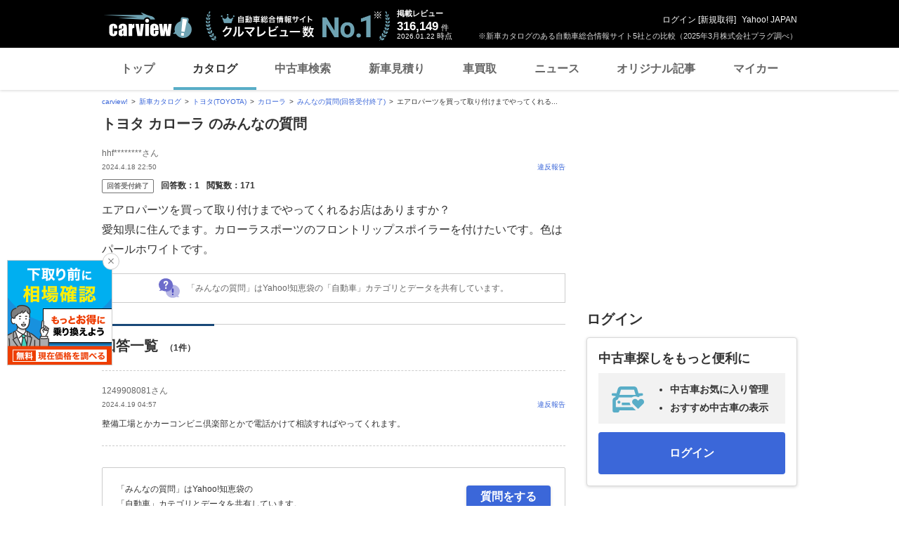

--- FILE ---
content_type: text/html;charset=UTF-8
request_url: https://carview.yahoo.co.jp/ncar/catalog/toyota/corolla_sedan/chiebukuro/detail/?qid=11296737471
body_size: 25440
content:
<!DOCTYPE html>
<html>
<head>
    

    <script>
        var pageData = {
            ual: {
                opttype: 'pc',
                content_id : '',
                id_type : '',
                nopv : 'false',
                mtestid : null,
                ss_join_id : '',
                ss_join_id_type : ''
            },
            miffy: {
                bucket_id: null
            }
        };
        var TLDataContext = {
            ual: {
                pageview: {
                    opttype: 'pc',
                    content_id: '',
                    id_type: '',
                    nopv: 'false',
                    mtestid: null,
                    ss_join_id: '',
                    ss_join_id_type: ''
                }
            }
        };
    </script>
    
<script async src="https://s.yimg.jp/images/ds/managed/1/managed-ual.min.js?tk=7ded0efc-cf54-4c85-a4cc-7441b2c52745&service=carview"></script>


    
    <!-- Google Tag Manager -->
    <script>(function(w,d,s,l,i){w[l]=w[l]||[];w[l].push({'gtm.start':
    new Date().getTime(),event:'gtm.js'});var f=d.getElementsByTagName(s)[0],
    j=d.createElement(s),dl=l!='dataLayer'?'&l='+l:'';j.async=true;j.src=
    'https://www.googletagmanager.com/gtm.js?id='+i+dl;f.parentNode.insertBefore(j,f);
    })(window,document,'script','dataLayer','GTM-KH268M2Z');</script>
    <!-- End Google Tag Manager -->


    <meta http-equiv="Content-Type" content="text/html; charset=utf-8">
    <meta http-equiv="Content-Style-Type" content="text/css">
    <meta http-equiv="Content-Script-Type" content="text/javascript">
    <title>『エアロパーツを買って取り付けまでやってくれるお店はあり...』 トヨタ カローラ のみんなの質問</title>
    <meta name="description"
          content="『エアロパーツを買って取り付けまでやってくれるお店はありますか？愛知県に住...』 トヨタ カローラ のみんなの質問。 -LINEヤフーが運営する自動車総合情報サイト【carview!】">
    <meta name="keywords" content="カタログ,自動車,車,クルマ,新車情報,新車,Yahoo!,ヤフー,carview!,carview,カービュー,LINEヤフー">
    <link rel="canonical" href="https://carview.yahoo.co.jp/ncar/catalog/toyota/corolla_sedan/chiebukuro/detail/?qid=11296737471"/>
    <link rel="shortcut icon" href="https://s.yimg.jp/images/carview/pc/images/cmn/favicon.ico">

    <link href="https://s.yimg.jp/images/autos/lrec/css/lv2/yautNcarCatalog_v2.css?v=20240301" rel="stylesheet" type="text/css" media="all">
    <link href="https://s.yimg.jp/images/carview/pc/css/cmn.css?v=20231201" rel="stylesheet" type="text/css" media="all">
    <link href="https://s.yimg.jp/images/carview/pc/css/ai_floating_bnr.css" rel="stylesheet" type="text/css" media="all">
    <link href="https://s.yimg.jp/images/carview/common/css/slick.css" rel="stylesheet" type="text/css">
    <link href="https://s.yimg.jp/images/carview/common/fonts/iconfont.woff" rel="preload"  as="font" type="font/woff" crossorigin>
    <link href="https://s.yimg.jp/yui/jp/mh/pc/1.0.0/css/std.css" rel="stylesheet" type="text/css" media="all">
    <script src="https://s.yimg.jp/images/autos/lrec/js/src/yj_comparepopup.js" type="text/javascript"></script>
    <script src="https://yads.c.yimg.jp/js/yads-async.js"></script>
    
    <script async src="https://s.yimg.jp/images/ds/yas/ya-1.6.2.min.js"></script>
    <script>
        var mtestid = null;
        window.yacmds = window.yacmds || [];
        window.ya = window.ya || function(){yacmds.push(arguments)};
        ya('init', '240050dcb53945e1bdd723346b774ab8', 'cb362952-cae3-4035-be8a-af979a5a9978');
        ya('hit', 'pageview,webPerformance', {
            mtestid: mtestid
        });
        window.addEventListener('pageshow', (event) => {
            if (event.persisted === true) {
                ya('hit', 'pageview,webPerformance', {
                    mtestid: mtestid
                });
            }
        });
    </script>


    <!--SNS共有設定/-->
    
    <meta property="og:title" content="『エアロパーツを買って取り付けまでやってくれるお店はあり...』 トヨタ カローラ のみんなの質問">
    <meta property="og:description" content="『エアロパーツを買って取り付けまでやってくれるお店はありますか？愛知県に住...』 トヨタ カローラ のみんなの質問。 -LINEヤフーが運営する自動車総合情報サイト【carview!】">
    <meta property="og:url" content="https://carview.yahoo.co.jp/ncar/catalog/toyota/corolla_sedan/chiebukuro/detail/?qid=11296737471">
    <meta property="og:image" content="https://autos-pctr.c.yimg.jp/[base64]">
    <meta property="og:type" content="article">
    <meta property="og:site_name" content="新車・中古車の自動車総合情報サイト【carview!】">
    

    <!--/SNS共有設定-->
    <meta name="_csrf_mota" content="AmBdcWkBKrr3FfNBz2helUTWUwoou4miOkiGkAk3ncmpETB2HBC-Mo1LdGZSQihvsth8TvioKWWUBFKqS0-Lc8BSTHLo4B5plrvoenS0oswfK7ttndhEQzPxWOPIQ9kIDtylVG_4">
</head>

<body class="yj990 carview-catalog" itemscope itemtype="https://schema.org/QAPage">


<!-- Google Tag Manager (noscript) -->
<noscript>
    <iframe src="https://www.googletagmanager.com/ns.html?id=GTM-KH268M2Z"
                  height="0" width="0" style="display:none;visibility:hidden"></iframe>
</noscript>
<!-- End Google Tag Manager (noscript) -->



<script>
    (function(i,s,o,g,r,a,m){i['GoogleAnalyticsObject']=r;i[r]=i[r]||function(){
        (i[r].q=i[r].q||[]).push(arguments)},i[r].l=1*new Date();a=s.createElement(o),
        m=s.getElementsByTagName(o)[0];a.async=1;a.src=g;m.parentNode.insertBefore(a,m)
    })(window,document,'script','//www.google-analytics.com/analytics.js','ga');

    ga('create', 'UA-50879924-3', 'carview.yahoo.co.jp');
    ga('send', 'pageview');

    window.addEventListener('pageshow', (event) => {
        if (event.persisted === true) {
            ga('send', 'pageview');
        }
    });
</script>

<!-- GA4 -->
<script async src="https://www.googletagmanager.com/gtag/js?id=G-LKP6YGDEPH"></script>
<script>
    window.dataLayer = window.dataLayer || [];
    function gtag(){dataLayer.push(arguments);}
    gtag('js', new Date());

    gtag('config', 'G-LKP6YGDEPH', {
        'cookie_domain': window.location.hostname
    });

    window.addEventListener('pageshow', (event) => {
        if (event.persisted === true) {
            gtag('event', 'page_view');
        }
    });
</script>



<div id="wr950">
    <div id="wrc">

        <!-- header/ -->
        <div id="header">
    <span class="yjGuid"><a name="yjPagetop" id="yjPagetop"></a><img src="https://s.yimg.jp/yui/jp/tmpl/1.1.0/audionav.gif" width="1" height="1" alt="このページの先頭です"></span>
    <span class="yjSkip"><a href="#yjContentsStart"><img src="https://s.yimg.jp/yui/jp/tmpl/1.1.0/audionav.gif" alt="このページの本文へ" width="1" height="1" ></a></span>

    <div id="sh"><!--CustomLogger #sh-->
        <div class="header_common--wrapper">
            <div class="header_common">
                
                
                    <p class="header_common--logo">
                        
                        <a href="https://carview.yahoo.co.jp/">
                        
                        <img src="https://s.yimg.jp/images/carview/common/images/svg/logo_carview_white_large.svg" alt="carview!" width="130" height="36">
                        
                        </a>
                        
                    </p>
                
                
                    <div class="header_common--review_appeal">
                        <img src="https://s.yimg.jp/images/carview/pc/images/cmn/header_car-review_no1.png" alt="自動車総合情報サイト クルマレビュー数 No.1" width="262" height="42">
                        <div class="header_common--review_appeal--note">※新車カタログのある自動車総合情報サイト5社との比較（2025年3月株式会社プラグ調べ）</div>
                    </div>
                    <div class="header_common--review_number">
                        <div class="header_common--review_number--ttl">掲載レビュー</div>
                        <div class="header_common--review_number--count"><a href="https://carview.yahoo.co.jp/ncar/catalog/" data-cl-params="_cl_link:rvwlnk;"><p>316,149</p><div class="size_small">件</div></a></div>
                        <div class="header_common--review_number--time"><time>2026.01.22</time>時点</div>
                    </div>
                    <div class="header_common--user_info">
                        <div class="header_common--user_info--name"><a href="https://login.yahoo.co.jp/config/login?.src=auto&amp;.done=https%3A%2F%2Fcarview.yahoo.co.jp%2Fncar%2Fcatalog%2Ftoyota%2Fcorolla_sedan%2Fchiebukuro%2Fdetail%2F%3Fqid%3D11296737471">ログイン</a> [<a href="https://account.edit.yahoo.co.jp/registration?.src=www&amp;.done=https%3A%2F%2Fcarview.yahoo.co.jp%2Fncar%2Fcatalog%2Ftoyota%2Fcorolla_sedan%2Fchiebukuro%2Fdetail%2F%3Fqid%3D11296737471">新規取得</a>]</div>
                        
                        <div class="header_common--user_info--ylogo"><a href="https://www.yahoo.co.jp/">Yahoo! JAPAN</a></div>
                    </div>
                
            </div>
        </div>
    </div><!--ULT /#sh-->

    
        <div id="h_nav"><!--ULT #h_nav-->
            <div class="global_nav_wrapper">
                <nav class="global_nav">
                    <a class="global_nav--item" data-cl-params="_cl_link:top;" href="https://carview.yahoo.co.jp/" data-cl_cl_index="1">トップ</a>
                    <a class="global_nav--item is-current" data-cl-params="_cl_link:ctl;" href="https://carview.yahoo.co.jp/ncar/catalog/" data-cl_cl_index="2">カタログ</a>
                    <a class="global_nav--item" data-cl-params="_cl_link:ucr;" href="https://ucar.carview.yahoo.co.jp/" data-cl_cl_index="3">中古車検索</a>
                    <a class="global_nav--item" data-cl-params="_cl_link:estm;" href="https://carviewform.yahoo.co.jp/newcar/?utm_source=carview&amp;utm_medium=referral&amp;utm_campaign=cv_glonavi_pc&amp;src=cv_glonavi_pc" data-cl_cl_index="4">新車見積り</a>
                    <a class="global_nav--item" data-cl-params="_cl_link:asmt;" href="https://kaitori.carview.co.jp/?src=yahooautos_kaitori_glonavi_pc" data-cl_cl_index="5">車買取</a>
                    <a class="global_nav--item" data-cl-params="_cl_link:news;" href="https://carview.yahoo.co.jp/news/" data-cl_cl_index="6">ニュース</a>
                    <a class="global_nav--item" data-cl-params="_cl_link:art;" href="https://carview.yahoo.co.jp/article/" data-cl_cl_index="7">オリジナル記事</a>
                    <a class="global_nav--item" data-cl-params="_cl_link:myc;" href="https://mycar.yahoo.co.jp/" data-cl_cl_index="8">マイカー</a>
                </nav>
            </div>

        </div><!--ULT /#h_nav-->
    
</div><!--/#header-->

        <!-- /header -->

        <div id="emg">
            <script defer src="https://s.yimg.jp/images/templa/mhdemg/v2/templa.min.js"></script>
<script>
    window.addEventListener('DOMContentLoaded', function () {
        if (typeof YAHOO !== 'undefined' && typeof YAHOO.JP !== 'undefined' && typeof YAHOO.JP.templa.EMG !== 'undefined' && typeof YAHOO.JP.templa.EMG.load !== 'undefined') {
            YAHOO.JP.templa.EMG.load({
                device_id: 'pc',
                disable_emg1: false,
                disable_emg2: false,
                disable_emg3: false
            });
        }
    }, false);
</script>
<div id="TEMPLA_EMG"></div>
        </div>

        <!-- NO JS/ -->
        
    <noscript>
        <div class="jsOff">
            <p>現在JavaScriptが無効になっています。carview!のすべての機能を利用するためには、JavaScriptの設定を有効にしてください。<br />
                JavaScriptの設定を変更する方法は<a href="https://support.yahoo-net.jp/noscript">こちら</a>。</p>
        </div>
    </noscript>

        <!-- /NO JS -->

        <div id="sclR">

            <div id="bclst"><!--CustomLogger #bclst-->
    <div id="yjContentsHeader">
        <div id="yjBreadcrumbs" class="breadcrumbs"><!--/#yjBreadcrumbs-->
            <ul>
                <li><a href="/">carview!</a></li>
                
                    
                    
                        <li><a href="/ncar/catalog/">新車カタログ</a></li>
                    
                    
                    
                
                    
                    
                        <li><a href="/ncar/catalog/toyota/">トヨタ(TOYOTA)</a></li>
                    
                    
                    
                
                    
                    
                        <li><a href="/ncar/catalog/toyota/corolla_sedan/">カローラ</a></li>
                    
                    
                    
                
                    
                    
                        <li><a href="/ncar/catalog/toyota/corolla_sedan/chiebukuro_all/">みんなの質問(回答受付終了)</a></li>
                    
                    
                    
                
                    
                    
                    
                    
                        <li>エアロパーツを買って取り付けまでやってくれる...</li>
                    
                
            </ul>
        </div><!--/#yjBreadcrumbs-->
    </div><!--/#yjContentsHeader-->
</div><!--CustomLogger /#bclst-->

            <!-- #mn -->
            <div id="mn">
                <div id="mnc">
                    <div itemprop="mainEntity" itemscope itemtype="https://schema.org/Question">

                        <div class="ttl--cover_box">
                            <p id="model-top" class="ttl--page mg0b">
                                <span class="ttl--page--main_txt">トヨタ カローラ のみんなの質問</span>
                            </p>
                        </div>

                        <div class="qanda_detail">

                            <!-- question/ -->
                            <div class="qanda_detail--questioner">
    <div class="qanda_detail--questioner--body">
        <div class="qanda_detail--questioner--user_info">
            <div class="qanda_detail--questioner--user_info--main">
                <p class="qanda_detail--questioner--user_info--main--name">hhf********さん</p>
                <p class="qanda_detail--questioner--user_info--main--post" itemprop="dateCreated">2024.4.18 22:50</p>
            </div>
            <div class="qanda_detail--questioner--user_info--report">
                <div id="report"><!--CustomLogger #report-->
                    <a href="https://chiebukuro.yahoo.co.jp/report/11296737471?done=https%3A%2F%2Fcarview.yahoo.co.jp%2Fncar%2Fcatalog%2Ftoyota%2Fcorolla_sedan%2Fchiebukuro%2Fdetail%2F%3Fqid%3D11296737471&amp;cflg=38" class="qanda_detail--questioner--user_info--report--link">違反報告</a>
                </div><!--CustomLogger /#report-->
            </div>
        </div>
        <div class="qanda_detail--questioner--status">
            <span class="ico_tag-chiebukuro ico_tag-chiebukuro_closed">回答受付終了</span>
            <dl class="qanda_detail--questioner--status--count">
                <dt class="qanda_detail--questioner--status--count--ttl">回答数：</dt>
                <dd class="qanda_detail--questioner--status--count--body">1</dd>
                <span itemprop="answerCount" style="display:none;">1</span>
            </dl>
            <dl class="qanda_detail--questioner--status--count">
                <dt class="qanda_detail--questioner--status--count--ttl">閲覧数：</dt>
                <dd class="qanda_detail--questioner--status--count--body">171</dd>
            </dl>
            <span itemprop="upvoteCount" style="display:none;">0</span>
        </div>
        <div class="qanda_detail--questioner--main">
            <h1 class="qanda_detail--questioner--main--ttl" itemprop="name">
                
                    エアロパーツを買って取り付けまでやってくれるお店はありますか？<br />
                
                    愛知県に住んでます。カローラスポーツのフロントリップスポイラーを付けたいです。色はパールホワイトです。<br />
                
            </h1>
            <p class="qanda_detail--questioner--main--txt" itemprop="text" style="display:none;">
                
                    
                        エアロパーツを買って取り付けまでやってくれるお店はありますか？<br />
                    
                        愛知県に住んでます。カローラスポーツのフロントリップスポイラーを付けたいです。色はパールホワイトです。<br />
                    
                
                
            </p>
        </div>
        
        

        
        
            <div class="qanda--explain_chiebukuro">
                <span class="ico_chiebukuro"></span>
                <div class="qanda--explain_chiebukuro--main">「みんなの質問」はYahoo!知恵袋の「自動車」カテゴリとデータを共有しています。</div>
            </div>
        

    </div>
</div>
                            <!-- /question -->

                            <!-- YDNTEXT -->
                            <div class="adANEMOS">
                                <div id="ad-text-two-row"></div>
                            </div>
                            <!-- YDNTEXT -->

                            <!-- answer/ -->
                            <div id="bstans"><!--CustomLogger #bstans-->
    
</div><!--CustomLogger /#bstans-->

<!-- answer_list/ -->
<div id="ans_lst"><!--CustomLogger #ans_lst-->
    <div class="qanda_detail--answer">
        <h2 class="ttl--section">
          <span class="ttl--section--main_txt">
              
              回答一覧
              <span class="ttl--section--main_txt--inner ttl--section--main_txt--inner-qanda">（1件）</span>
          </span>
        </h2>
        <ul class="qanda_detail--answer--list">
            <li itemprop="suggestedAnswer" itemscope itemtype="https://schema.org/Answer" class="qanda_detail--answer--list--item">
                <span itemprop="url" style="display:none;">https://carview.yahoo.co.jp/ncar/catalog/toyota/corolla_sedan/chiebukuro/detail/?qid=11296737471</span>
                <div class="qanda_detail--answer--list--item--user_info">
                    <div class="qanda_detail--answer--list--item--user_info--main">
                        <p class="qanda_detail--answer--list--item--user_info--main--name">1249908081さん</p>
                        <p class="qanda_detail--answer--list--item--user_info--main--post"
                           itemprop="dateCreated">2024.4.19 04:57</p>
                    </div>
                    <span itemprop="upvoteCount" style="display:none;">0</span>
                    <div class="qanda_detail--answer--list--item--user_info--report">
                        <a href="https://chiebukuro.yahoo.co.jp/report/11296737471?done=https%3A%2F%2Fcarview.yahoo.co.jp%2Fncar%2Fcatalog%2Ftoyota%2Fcorolla_sedan%2Fchiebukuro%2Fdetail%2F%3Fqid%3D11296737471&amp;cflg=38&amp;aid=688227017" class="qanda_detail--answer--list--item--user_info--report--link">違反報告</a>
                    </div>
                </div>
                <div class="qanda_detail--answer--list--item--main">
                    <p class="qanda_detail--answer--list--item--main--txt" itemprop="text">
                        
                            整備工場とかカーコンビニ倶楽部とかで電話かけて相談すればやってくれます。<br />
                        
                    </p>
                </div>
                
            </li>
        </ul>
        
    </div>
</div><!--CustomLogger /#ans_lst-->
<!-- /answer_list -->
<!-- pager/ -->
<!--CustomLogger /#bot_pg-->
<!-- /pager -->
<div id="ans_mr"><!-- CustomLogger #ans_mr -->
    
</div><!-- CustomLogger /#ans_mr -->
                            <!-- /answer -->

                            <!-- chieLink/-->
                            <div id="chielnk"><!--CustomLogger #chielnk-->
                                <div class="qanda--lead_chiebukuro">
    <div class="qanda--lead_chiebukuro--main">「みんなの質問」はYahoo!知恵袋の<br>「自動車」カテゴリとデータを共有しています。</div>
    <div class="qanda--lead_chiebukuro--lead_btn">
        <a href="https://login.yahoo.co.jp/config/login?.src=auto&amp;.done=https%3A%2F%2Fcarview.yahoo.co.jp%2Fncar%2Fcatalog%2Ftoyota%2Fcorolla_sedan%2Fchiebukuro%2Fquestion%2Fpost%3Fsource%3Dctlg%26fromUrl%3Dhttps%253A%252F%252Fcarview.yahoo.co.jp%252Fncar%252Fcatalog%252Ftoyota%252Fcorolla_sedan%252Fchiebukuro%252Fdetail%252F%253Fqid%253D11296737471" class="btn--post_qanda" data-cl-params="_cl_link:question;_cl_position:1;" rel="nofollow">質問をする</a>
    </div>
</div>
                            </div><!--CustomLogger /#chielnk-->
                            <!-- /chieLink-->

                            <!-- other_questions/ -->
                            <div id="chielst_mr"><!--CustomLogger #chielst_mr-->
    <div class="qanda_detail--addition">
        <h2 class="ttl--section">
          <span class="ttl--section--main_txt">あわせて知りたい</span>
        </h2>
        <ul class="qanda_list--list">
            <li class="qanda_list--list--item">
                <div class="qanda_list--list--item--main">
                    <p class="qanda_list--list--item--main--ttl">
                        <a href="/ncar/catalog/toyota/corolla_sedan/chiebukuro/detail/?qid=13324543158"
                           class="qanda_list--list--item--main--link"
                           data-cl-params="_cl_link:chie_ttl;">新車のカローラ（乗り出し400万）を買える人は、超富裕層ですか？ めちゃくちゃ稼いでないと買えませんよね？</a></p>
                    <p class="qanda_list--list--item--main--post">2026.1.22</p>
                    <div class="qanda_list--list--item--main--status">
                        <span class="ico_tag-chiebukuro ico_tag-chiebukuro_accepting">回答受付中</span>
                        <dl class="qanda_list--list--item--main--status--count">
                            <dt class="qanda_list--list--item--main--status--count--ttl">回答数：</dt>
                            <dd class="qanda_list--list--item--main--status--count--body">5</dd>
                        </dl>
                        <dl class="qanda_list--list--item--main--status--count">
                            <dt class="qanda_list--list--item--main--status--count--ttl">閲覧数：</dt>
                            <dd class="qanda_list--list--item--main--status--count--body">56</dd>
                        </dl>
                        
                    </div>
                    
                    
                        <p class="qanda_list--list--item--main--txt"></p>
                    
                    <p class="qanda_list--list--item--more">
                        <a href="/ncar/catalog/toyota/corolla_sedan/chiebukuro/detail/?qid=13324543158"
                           class="qanda_list--list--item--more--txt" data-cl-params="_cl_link:chie_mr;">続きを見る</a>
                    </p>
                </div>
            </li>
            <li class="qanda_list--list--item">
                <div class="qanda_list--list--item--main">
                    <p class="qanda_list--list--item--main--ttl">
                        <a href="/ncar/catalog/toyota/corolla_sedan/chiebukuro/detail/?qid=11324525071"
                           class="qanda_list--list--item--main--link"
                           data-cl-params="_cl_link:chie_ttl;">そろそろカローラ・ツーリングＷ×Ｂハイブリッドから次のクルマに乗り換える予定なのですが。 ・・・・・・・・・・・・・・・・・・・・・・・・・・・ ６年カローラに乗ったのでそろそろ乗り換える予定な...</a></p>
                    <p class="qanda_list--list--item--main--post">2026.1.21</p>
                    <div class="qanda_list--list--item--main--status">
                        <span class="ico_tag-chiebukuro ico_tag-chiebukuro_accepting">回答受付中</span>
                        <dl class="qanda_list--list--item--main--status--count">
                            <dt class="qanda_list--list--item--main--status--count--ttl">回答数：</dt>
                            <dd class="qanda_list--list--item--main--status--count--body">2</dd>
                        </dl>
                        <dl class="qanda_list--list--item--main--status--count">
                            <dt class="qanda_list--list--item--main--status--count--ttl">閲覧数：</dt>
                            <dd class="qanda_list--list--item--main--status--count--body">69</dd>
                        </dl>
                        <dl class="qanda_list--list--item--main--status--count">
                            <dt class="qanda_list--list--item--main--status--count--ttl set_icon"></dt>
                            <dd class="qanda_list--list--item--main--status--count--body set_icon_text">画像あり</dd>
                        </dl>
                    </div>
                    
                    
                        <p class="qanda_list--list--item--main--txt"></p>
                    
                    <p class="qanda_list--list--item--more">
                        <a href="/ncar/catalog/toyota/corolla_sedan/chiebukuro/detail/?qid=11324525071"
                           class="qanda_list--list--item--more--txt" data-cl-params="_cl_link:chie_mr;">続きを見る</a>
                    </p>
                </div>
            </li>
            <li class="qanda_list--list--item">
                <div class="qanda_list--list--item--main">
                    <p class="qanda_list--list--item--main--ttl">
                        <a href="/ncar/catalog/toyota/corolla_sedan/chiebukuro/detail/?qid=13324429683"
                           class="qanda_list--list--item--main--link"
                           data-cl-params="_cl_link:chie_ttl;">今、妻と子供3人と５人家族で、車を購入したいのですが、ミニバン以外で適した車はないですか？ 回答お願いします。</a></p>
                    <p class="qanda_list--list--item--main--post">2026.1.18</p>
                    <div class="qanda_list--list--item--main--status">
                        <span class="ico_tag-chiebukuro ico_tag-chiebukuro_solved">解決済み</span>
                        <dl class="qanda_list--list--item--main--status--count">
                            <dt class="qanda_list--list--item--main--status--count--ttl">回答数：</dt>
                            <dd class="qanda_list--list--item--main--status--count--body">4</dd>
                        </dl>
                        <dl class="qanda_list--list--item--main--status--count">
                            <dt class="qanda_list--list--item--main--status--count--ttl">閲覧数：</dt>
                            <dd class="qanda_list--list--item--main--status--count--body">42</dd>
                        </dl>
                        
                    </div>
                    
                        <p class="qanda_list--list--item--main--txt">
                            <span class="qanda_list--list--item--main--txt--head">ベストアンサー：</span>5人家族でミニバン以外の選択肢としては、以下の車種が適しています。 ・SUV（3列シート車）：トヨタ ランドクルーザー、マツダ CX-8、三菱 アウトランダーなど。広い室内空間と3列目シートを備え、荷物も十分積載できます。 ・ステーションワゴン：スバル レヴォーグ、マツダ6ワゴン、トヨタ カローラツーリングなど。5人乗車でも荷室が広く、長距離ドライブも快適です。 ・大型セダン：トヨタ ...
                        </p>
                    
                    
                    <p class="qanda_list--list--item--more">
                        <a href="/ncar/catalog/toyota/corolla_sedan/chiebukuro/detail/?qid=13324429683"
                           class="qanda_list--list--item--more--txt" data-cl-params="_cl_link:chie_mr;">続きを見る</a>
                    </p>
                </div>
            </li>
        </ul>
    </div>
</div><!--CustomLogger /#chielst_mr-->
                            <!-- /other_questions -->

                            <div id="listbck"><!--CustomLogger #listbck-->
                                <div class="back-to-prev__block size_12">
                                    <a href="/ncar/catalog/toyota/corolla_sedan/chiebukuro_all/" class="link_arw link_arw-left">トヨタ カローラ のみんなの質問一覧ページに戻る</a>
                                </div>
                            </div><!--CustomLogger /#listbck-->

                        </div>

                        <div id="chiedtl"><!--CustomLogger #chiedtl-->

                            
                                

    <div class="ttl--cover_box">
        
        <h2 id="model-top" class="ttl--page">
            <span class="ttl--page--main_txt" >
                <a href="/ncar/catalog/toyota/corolla_sedan/"
                   data-ga-category="lnk_catalog_ncar_mdltxt"
                   data-ga-action="click_pc_chiedtl_btm"
                   data-ga-label="catalog_toyota_corolla_sedan"
                   data-ya-category="pc_click_ncar_mdltxt"
                   data-ya-name="pc_click_ncar_mdltxt_chiedtl_btm_toyota_corolla_sedan"
                   onclick="CvAnalytics.prototype.clickEvent(this);"
                   data-cl-params="_cl_link:mdllnk_txt;">トヨタ カローラ </a>
            </span>
        </h2>
        <!----- マイカー登録モーダル展開ボタン ----->
        
        
        
        <a href="https://login.yahoo.co.jp/config/login?.src=auto&amp;.done=https%3A%2F%2Fmycar.yahoo.co.jp%2Fregister%2F%3Ffrom%3Dcatalog%26brandid%3D1%26modelid%3D11"
           class="ttl--cover_box--fv_btn btn--favorite active"
           role="button"
           data-ga-category="btn_catalog_ncar_fvrt"
           data-ga-action="click_pc_chiedtl_btm"
           data-ga-label="catalog_toyota_corolla_sedan"
           data-ya-category="pc_click_ncar_fvrt"
           data-ya-name="pc_click_ncar_fvrt_chiedtl_btm_toyota_corolla_sedan"
           onclick="CvAnalytics.prototype.clickEvent(this);"
           data-cl-params="_cl_link:mycarbtn;">
            <span class="ico_favorite"></span><span class="btn_txt">マイカー登録</span>
        </a>
        <!----- /マイカー登録モーダル展開ボタン ----->
    </div>

    <!-- 車種タイトル/ -->
    <!-- 車両共通ヘッダー/ -->
    <div class="common_explanation">
        <div class="common_explanation--box">
            <div class="common_explanation--box--photo">
                <img src="https://autos-pctr.c.yimg.jp/[base64]" alt="トヨタ カローラ 新型・現行モデル" >
            </div>

            <!-- 車種価格表示部分/ -->
            <ul class="common_explanation--box--price">
                
                
                    <li class="common_explanation--box--price--innr">
                        <dl class="common_explanation--box--price--innr--content">
    <dt class="common_explanation--box--price--innr--content--ttl">新車価格<small>（税込）</small></dt>
    <dd class="common_explanation--box--price--innr--content--body">
        <div class="common_explanation--box--price--innr--content--body--price_txt">
            
            
            
            
            
            
                <span class="common_explanation--box--price--innr--content--body--price_txt--num col_red"><span class="size_large">202</span><span class="size_small">.9</span></span>
                <span class="common_explanation--box--price--innr--content--body--price_txt--txt">万円</span>
                <span class="common_explanation--box--price--innr--content--body--price_txt--connect"><span class="size_large">〜</span></span>
                <span class="common_explanation--box--price--innr--content--body--price_txt--num col_red"><span class="size_large">251</span><span class="size_small">.8</span></span>
                <span class="common_explanation--box--price--innr--content--body--price_txt--txt">万円</span>
            
        </div>
    </dd>
</dl>

<div class="common_explanation--box--price--innr--btn">
    
        
        <a href="javascript:;"
           class="btn--conversion size_full with_free"
           role="button"
           data-ga-category="btn_catalog_ncar_estmt"
           data-ga-action="click_pc_chiedtl_btm"
           data-ga-label="catalog_toyota_corolla_sedan"
           data-ya-category="pc_click_ncar_estmt"
           data-ya-name="pc_click_ncar_estmt_chiedtl_btm_toyota_corolla_sedan"
           onclick="CvAnalytics.prototype.clickEvent(this);estimatePost()"
           data-cl-params="_cl_link:ncarestm;">
            <span class="btn_txt">新車見積もりスタート</span>
        </a>
    
    
</div>
                    </li>
                    <li class="common_explanation--box--price--innr">
                        <dl class="common_explanation--box--price--innr--content">
    <dt class="common_explanation--box--price--innr--content--ttl">中古車本体価格</dt>
    <dd class="common_explanation--box--price--innr--content--body">
        
        
        
            <div class="common_explanation--box--price--innr--content--body--price_txt">
                <span class="common_explanation--box--price--innr--content--body--price_txt--num">54<span class="size_small">.0</span></span>
                <span class="common_explanation--box--price--innr--content--body--price_txt--txt">万円</span>
                <span class="common_explanation--box--price--innr--content--body--price_txt--connect">〜</span>
                <span class="common_explanation--box--price--innr--content--body--price_txt--num">450<span class="size_small">.0</span></span>
                <span class="common_explanation--box--price--innr--content--body--price_txt--txt">万円</span>
            </div>
        
    </dd>
</dl>
<div class="common_explanation--box--price--innr--btn">
    <a href="https://ucar.carview.yahoo.co.jp/model/toyota/corolla/"
       class="btn--used size_full"
       role="button"
       data-ga-category="btn_catalog_ncar_ucrsrch"
       data-ga-action="click_pc_chiedtl_btm"
       data-ga-label="catalog_toyota_corolla_sedan"
       data-ya-category="pc_click_ncar_ucrsrch"
       data-ya-name="pc_click_ncar_ucrsrch_chiedtl_btm_toyota_corolla_sedan"
       onclick="CvAnalytics.prototype.clickEvent(this);"
       data-cl-params="_cl_link:ucr_btn;">
        <span class="btn_txt">中古車を検索</span>
    </a>
</div>

                    </li>
                
                
            </ul>
            <!-- /車種価格表示部分 -->
        </div>
        <dl class="model_simple_explanation--price_info--price">
    <div class="common_explanation--kaitori_link">
        <a data-ga-category="lnk_catalog_ncar_ktr"
           data-ga-action="click_pc_chiedtl_btm"
           data-ga-label="catalog_toyota_corolla_sedan"
           data-ya-category="pc_click_ncar_ktr"
           data-ya-name="pc_click_ncar_ktr_chiedtl_btm_toyota_corolla_sedan"
           onclick="CvAnalytics.prototype.clickEvent(this);"
           data-cl-params="_cl_link:asmt_lnk;"
           class="link_arw link_arw-left"
           href="https://kaitori.carview.co.jp/souba/toyota/corolla_sedan/?src=yahooautos_catalog_modeltoptext">カローラの車買取相場を調べる</a>
    </div>
</dl>
    </div>

    <script type="text/javascript">
        function estimatePost(){
            event.preventDefault();
            var recUrl = "https://carviewform.yahoo.co.jp/newcar/toyota/corolla_sedan/";
            var param = "?utm_source=carview&utm_medium=referral&utm_campaign=cv_catalog_btn_toyota_corolla_sedan_pc";
            var src = "&src=cv_catalog_btn_toyota_corolla_sedan_pc";
            window.open(recUrl + param + src);
        }
        function estimatePostEnter(){
            if(window.event.keyCode == 13){
                estimatePost();
                return false;
            }
        }
    </script>


                            

                        </div><!--CustomLogger /#chiedtl-->

                        <!--追加モジュールリスト-->
                        
                            <!--関連モデルリスト-->
                            <div id="rltd_mdl"><!--CustomLogger #rltd_mdl-->
    <div class="p-section_catalog">
        <h2 class="ttl--section"><span class="ttl--section--main_txt">カローラを見た人はこんな車と比較しています</span></h2>
        <div class="p-list_landscape p-list_landscape-col3">
            <div class="p-list_landscape--item--wrap js-slider_common_col3-decimals">
                <div class="p-list_landscape--item">
                    <a href="/ncar/catalog/nissan/skyline/" class="p-list_landscape--item--link">
                        <div class="p-list_landscape--item--img">
                            <img src="https://autos-pctr.c.yimg.jp/[base64]" width="179" height="111" alt="車種" loading="lazy">
                        </div>
                        <p class="p-list_landscape--item--heading">日産 スカイライン</p>
                    </a>
                </div>
                <div class="p-list_landscape--item">
                    <a href="/ncar/catalog/lexus/ls/" class="p-list_landscape--item--link">
                        <div class="p-list_landscape--item--img">
                            <img src="https://autos-pctr.c.yimg.jp/[base64]" width="179" height="111" alt="車種" loading="lazy">
                        </div>
                        <p class="p-list_landscape--item--heading">レクサス LS</p>
                    </a>
                </div>
                <div class="p-list_landscape--item">
                    <a href="/ncar/catalog/bmw/series_3_sedan/" class="p-list_landscape--item--link">
                        <div class="p-list_landscape--item--img">
                            <img src="https://autos-pctr.c.yimg.jp/[base64]" width="179" height="111" alt="車種" loading="lazy">
                        </div>
                        <p class="p-list_landscape--item--heading">BMW 3シリーズ セダン</p>
                    </a>
                </div>
                <div class="p-list_landscape--item">
                    <a href="/ncar/catalog/subaru/wrx_s4/" class="p-list_landscape--item--link">
                        <div class="p-list_landscape--item--img">
                            <img src="https://autos-pctr.c.yimg.jp/[base64]" width="179" height="111" alt="車種" loading="lazy">
                        </div>
                        <p class="p-list_landscape--item--heading">スバル WRX S4</p>
                    </a>
                </div>
                <div class="p-list_landscape--item">
                    <a href="/ncar/catalog/lexus/is_hybrid/" class="p-list_landscape--item--link">
                        <div class="p-list_landscape--item--img">
                            <img src="https://autos-pctr.c.yimg.jp/[base64]" width="179" height="111" alt="車種" loading="lazy">
                        </div>
                        <p class="p-list_landscape--item--heading">レクサス ISハイブリッド</p>
                    </a>
                </div>
                <div class="p-list_landscape--item">
                    <a href="/ncar/catalog/honda/accord/" class="p-list_landscape--item--link">
                        <div class="p-list_landscape--item--img">
                            <img src="https://autos-pctr.c.yimg.jp/[base64]" width="179" height="111" alt="車種" loading="lazy">
                        </div>
                        <p class="p-list_landscape--item--heading">ホンダ アコード</p>
                    </a>
                </div>
                <div class="p-list_landscape--item">
                    <a href="/ncar/catalog/mercedes-benz/c-class_sedan/" class="p-list_landscape--item--link">
                        <div class="p-list_landscape--item--img">
                            <img src="https://autos-pctr.c.yimg.jp/[base64]" width="179" height="111" alt="車種" loading="lazy">
                        </div>
                        <p class="p-list_landscape--item--heading">メルセデス・ベンツ Cクラス セダン</p>
                    </a>
                </div>
                <div class="p-list_landscape--item">
                    <a href="/ncar/catalog/mercedes-benz/s-class/" class="p-list_landscape--item--link">
                        <div class="p-list_landscape--item--img">
                            <img src="https://autos-pctr.c.yimg.jp/[base64]" width="179" height="111" alt="車種" loading="lazy">
                        </div>
                        <p class="p-list_landscape--item--heading">メルセデス・ベンツ Sクラス</p>
                    </a>
                </div>
                <div class="p-list_landscape--item">
                    <a href="/ncar/catalog/lexus/is/" class="p-list_landscape--item--link">
                        <div class="p-list_landscape--item--img">
                            <img src="https://autos-pctr.c.yimg.jp/[base64]" width="179" height="111" alt="車種" loading="lazy">
                        </div>
                        <p class="p-list_landscape--item--heading">レクサス IS</p>
                    </a>
                </div>
                <div class="p-list_landscape--item">
                    <a href="/ncar/catalog/mercedes-benz/e-class_sedan/" class="p-list_landscape--item--link">
                        <div class="p-list_landscape--item--img">
                            <img src="https://autos-pctr.c.yimg.jp/[base64]" width="179" height="111" alt="車種" loading="lazy">
                        </div>
                        <p class="p-list_landscape--item--heading">メルセデス・ベンツ Eクラス セダン</p>
                    </a>
                </div>
                <div class="p-list_landscape--item">
                    <a href="/ncar/catalog/bmw/series_5_sedan/" class="p-list_landscape--item--link">
                        <div class="p-list_landscape--item--img">
                            <img src="https://autos-pctr.c.yimg.jp/[base64]" width="179" height="111" alt="車種" loading="lazy">
                        </div>
                        <p class="p-list_landscape--item--heading">BMW 5シリーズ セダン</p>
                    </a>
                </div>
                <div class="p-list_landscape--item">
                    <a href="/ncar/catalog/lexus/es_hybrid/" class="p-list_landscape--item--link">
                        <div class="p-list_landscape--item--img">
                            <img src="https://autos-pctr.c.yimg.jp/[base64]" width="179" height="111" alt="車種" loading="lazy">
                        </div>
                        <p class="p-list_landscape--item--heading">レクサス ESハイブリッド</p>
                    </a>
                </div>
            </div>
        </div>
    </div>
</div>
                        
                        <!--もっと詳しく-->
                        
                            <div id="rltinf"><!--CustomLogger #rltinf-->
    <div class="link_collection p-section_catalog">
        <h2 class="ttl--section"><span class="ttl--section--main_txt">トヨタ カローラ についてもっと詳しく</span></h2>
        <div class="link_collection--wrapper">
            <div class="link_collection--inner">
                <dl class="link_collection--box">
                    <dt class="link_collection--box--ttl">知る</dt>
                    <dd class="link_collection--box--body">
                        <ul class="link_collection--item--wrap">
                            <li class="link_collection--item"><a href="/ncar/catalog/toyota/corolla_sedan/FMC012-MC005/">カローラの最新モデルの情報を見る</a></li>
                            <li class="link_collection--item"><a href="/ncar/catalog/toyota/corolla_sedan/urev/">カローラのユーザーレビューを見る</a></li>
                            <li class="link_collection--item"><a href="/ncar/catalog/toyota/corolla_sedan/erev/">カローラの専門家レビューを見る</a></li>
                            <li class="link_collection--item"><a href="/ncar/catalog/toyota/corolla_sedan/photo_official/">カローラの公式画像を見る</a></li>
                            <li class="link_collection--item"><a href="/ncar/catalog/toyota/corolla_sedan/photo_user/">カローラのユーザー画像を見る</a></li>
                            <li class="link_collection--item"><a href="/ncar/catalog/toyota/corolla_sedan/chiebukuro_all/">カローラのみんなの質問を見る</a></li>
                            <li class="link_collection--item"><a href="/news/list/toyota/corolla_sedan/">カローラの関連ニュースを見る</a></li>
                            <li class="link_collection--item"><a href="/article/list/toyota/corolla_sedan/">カローラの関連記事を見る</a></li>
                        </ul>
                    </dd>
                </dl>
            </div>
            <div class="link_collection--inner">
                <dl class="link_collection--box">
                    <dt class="link_collection--box--ttl">買う・売る</dt>
                    <dd class="link_collection--box--body">
                        <ul class="link_collection--item--wrap">
                            
                                <li class="link_collection--item"><a href="https://ucar.carview.yahoo.co.jp/model/toyota/corolla/">カローラの中古車情報を見る</a></li>
                            
                            <li class="link_collection--item"><a href="https://ucar.carview.yahoo.co.jp/model/toyota/corolla/kakaku/year/">カローラの中古車相場情報を見る</a></li>
                            
                                <li class="link_collection--item"><a href="https://carviewform.yahoo.co.jp/newcar/toyota/corolla_sedan/">カローラの新車見積りをする</a></li>
                            
                            <li class="link_collection--item"><a href="/kaitori/souba/toyota/corolla_sedan/?src=yahooautos_catalog_modelfttext">カローラの買取相場を調べる</a></li>
                        </ul>
                    </dd>
                </dl>
                <dl class="link_collection--box">
                    <dt class="link_collection--box--ttl">似たタイプの車種を探す</dt>
                    <dd class="link_collection--box--body">
                        <ul class="link_collection--item--wrap">
                            <li class="link_collection--item">
                                <a href="/ncar/catalog/type/sedan/">セダン</a>
                            </li>
                            
                        </ul>
                    </dd>
                </dl>
            </div>
        </div>
    </div>
</div>
                        
                        <!-- 査定/ -->
                        <div class="apply_for_service_mod">
    <h2 class="ttl--section"><span class="ttl--section--main_txt">査定を依頼する</span></h2>
    <div class="apply_for_service_mod--contents">
        <!-- 査定依頼/ -->
        <div class="apply_for_service_mod--contents--inner">
            <div id="satei"><!--CustomLogger #satei-->
                <div class="assessment_common_main_mod">
                    <!-- 未ログイン時/ -->
                    <div id="kaitoriInfo" class="assessment_common_main_mod--head is-hidden">
                        <div class="assessment_common_main_mod--head--main is-hidden">
                            <h3 class="assessment_common_main_mod--head--main--ttl">あなたの愛車、今いくら？</h3>
                            <p class="assessment_common_main_mod--head--main--txt">
                                申込み<span class="txt_strong">最短3時間後</span>に<span class="txt_strong">最大20社</span>から<br>愛車の査定結果をWebでお知らせ！</p>
                            
                        </div>
                        <div class="assessment_common_main_mod--head--imgs is-hidden">
                            <img src="https://s.yimg.jp/images/carview/pc/images/cmn/mota-guidelist-flow_main.png"
                                 width="324" height="145" alt="あなたの愛車、今いくら？" loading="lazy">
                            
                        </div>
                    </div>
                    <div id="kaitoriNote"
                         class="assessment_common_main_mod--note is-hidden">※1：本サービスで実施のアンケートより （回答期間：2023年6月〜2024年5月）</div>
                    
                    <!-- /未ログイン時 -->
                    <!-- マイカー情報表示/ -->
                    <div id="userInfo" class="assessment_common_main_mod--head assessment_common_main_mod--head-mycar">
                        <div class="assessment_common_main_mod--head--main is-hidden">
                            <p id="userName" class="assessment_common_main_mod--head--main--name"></p>
                            <h3 id="modelName" class="assessment_common_main_mod--head--main--ttl"></h3>
                            <p class="assessment_common_main_mod--head--main--txt">
                                申込み<span class="txt_strong">最短3時間後</span>に<span class="txt_strong">最大20社</span>から<br>愛車の査定結果をWebでお知らせ！</p>
                            
                        </div>
                        <div class="assessment_common_main_mod--head--imgs is-hidden">
                            <img id="modelImage" width="300" height="186" alt="あなたの愛車いまいくら？" loading="lazy">
                        </div>
                    </div>
                    <!-- /マイカー情報表示 -->
                    <form class="assessment_common_main_mod--body">
                        <div class="assessment_common_main_mod--body--main">
                            <div class="assessment_common_main_mod--body--main--form">
                                <div class="assessment_common_main_mod--body--main--form--section">
                                    <div class="assessment_common_main_mod--body--main--form--section--ttl">メーカー</div>
                                    <div class="assessment_common_main_mod--body--main--form--section--body">
                                        <div class="assessment_common_main_mod--body--main--form--section--body--select--wrapper">
                                            <select class="assessment_common_main_mod--body--main--form--section--body--select"
                                                    name="ddlMaker" id="ddlMaker">
                                                <option value="" selected>メーカーを選択</option>
                                            </select>
                                        </div>
                                    </div>
                                </div>
                                <div class="assessment_common_main_mod--body--main--form--section">
                                    <div class="assessment_common_main_mod--body--main--form--section--ttl">モデル</div>
                                    <div class="assessment_common_main_mod--body--main--form--section--body">
                                        <div class="assessment_common_main_mod--body--main--form--section--body--select--wrapper">
                                            <select class="assessment_common_main_mod--body--main--form--section--body--select"
                                                    name="ddlModel" id="ddlModel">
                                                <option value="" selected>モデルを選択</option>
                                            </select>
                                        </div>
                                    </div>
                                </div>
                                <div class="assessment_common_main_mod--body--main--form--section">
                                    <div class="assessment_common_main_mod--body--main--form--section--ttl">年式</div>
                                    <div class="assessment_common_main_mod--body--main--form--section--body">
                                        <div class="assessment_common_main_mod--body--main--form--section--body--select--wrapper">
                                            <select class="assessment_common_main_mod--body--main--form--section--body--select"
                                                    name="ddlYear" id="ddlYear">
                                                <option value="" selected>年式を選択</option>
                                            </select>
                                        </div>
                                    </div>
                                </div>
                                <div class="assessment_common_main_mod--body--main--form--section">
                                    <div class="assessment_common_main_mod--body--main--form--section--ttl">走行距離</div>
                                    <div class="assessment_common_main_mod--body--main--form--section--body">
                                        <div class="assessment_common_main_mod--body--main--form--section--body--select--wrapper">
                                            <select class="assessment_common_main_mod--body--main--form--section--body--select"
                                                    name="ddlMileage" id="ddlMileage">
                                                <option value="" selected>走行距離を選択</option>
                                            </select>
                                        </div>
                                    </div>
                                </div>
                            </div>
                        </div>
                        <div class="assessment_common_main_mod--body--btns">
                            <button type="button" id="AssessmentSubmitButton"
                                    class="assessment_common_main_mod--body--btns--submit"
                                    data-cl-params="_cl_link:asmt_lnk;"
                                    data-ga-category="btn_catalog_ncar_ktr"
                                    data-ga-action="click_pc_rvwdtl"
                                    data-ga-label="catalog_toyota_corolla_sedan"
                                    data-ya-category="pc_click_ncar_ktr"
                                    data-ya-name="pc_click_ncar_ktr_btn_tp"
                                    onclick="assessmentMainAnalytics(this);CvAnalytics.prototype.clickEvent(this)">見積りスタート</button>
                            <button type="button" id="AssessmentSubmitButtonMyCar"
                                    class="assessment_common_main_mod--body--btns--submit"
                                    data-cl-params="_cl_link:myc_asmt_lnk;"
                                    data-ga-category="btn_catalog_ncar_ktr"
                                    data-ga-action="click_pc_rvwdtl"
                                    data-ga-label="catalog_toyota_corolla_sedan"
                                    data-ya-category="pc_click_ncar_ktr"
                                    data-ya-name="pc_click_ncar_ktr_btn_tp"
                                    onclick="assessmentMainAnalytics(this);CvAnalytics.prototype.clickEvent(this)"
                                    style="display: none;">見積りスタート</button>
                        </div>
                    </form>
                </div>
            </div><!--CustomLogger /#satei-->
        </div>
        <!-- /査定依頼 -->
    </div>
    <script>
        function assessmentMainAnalytics(element) {
            const assessmentCl = {
                _cl_module: 'satei',
                _cl_link: 'asmt_lnk',
                _cl_index: $(element).attr("data-cl_cl_index")
            };
            customLoggerCore.logView([{
                _cl_module: assessmentCl._cl_module,
                module_links: [{
                    _cl_link: assessmentCl._cl_link,
                    _cl_index: assessmentCl._cl_index
                }]
            }]);
            customLoggerCore.logClick(assessmentCl._cl_module, assessmentCl._cl_link, assessmentCl._cl_index);
        }
    </script>
</div>
                        <!-- 関連リンク(Yahoo!オークション)-->
                        
                            <div id="srvlnk"><!--CustomLogger #srvlnk-->
    <section class="related_link_mod p-section_catalog">
        <h2 class="ttl--section"><span class="ttl--section--main_txt">関連リンク</span></h2>
        <ul class="related_link_mod--item--wrap">
            <li class="related_link_mod--item">
                <a href="https://auctions.yahoo.co.jp/list1/jp/2084016645-category-leaf.html" class="c-link_txt_arrow">Yahoo!オークション でトヨタカローラを確認する</a>
            </li>
        </ul>
    </section>
</div>
                        
                        <!-- 注釈-->
                        
                            <div class="model-supplement-txt__block">
    <p>※ 掲載しているすべての情報について保証をいたしかねます。新車価格は発売時の価格のため、掲載価格と実際の価格が異なる場合があります。詳細は、メーカーまたは取扱販売店にてお問い合わせください。</p>
</div>

                        
                        <!--anemos/-->
                        <div id="ydn-bot">
                            <div class="adANEMOS">
                                <div id="ydn-bottom"></div>
                            </div>
                        </div>
                        <!--/anemos-->
                    </div>

                </div><!-- /#mnc -->
            </div><!-- /#mn -->
            <!-- #sd -->
            <div id="sd">

                <!-- ad LREC/ -->
                <div id="sidelink">
                    <div class="wr">
                        <div id="yjLrec">
                            <div id="ad-lrec"></div>
                        </div>
                    </div>
                </div>
                <!-- /ad LREC -->

                <!-- 中古車モジュール-->
                <div id="rc_ucr">
    <div class="recommend_ucar_mod">
        <h2 class="recommend_ucar_mod--ttl">ログイン</h2>
        <div class="recommend_ucar_mod--contents">
            <div class="recommend_ucar_mod--contents--sub">
                <h3 class="recommend_ucar_mod--contents--sub--ttl">中古車探しをもっと便利に</h3>
            </div>
            <div class="recommend_ucar_mod--contents--main">
                <div class="recommend_ucar_mod--contents--main--car_info">
                    <ul class="recommend_ucar_mod--contents--main--appeal_list">
                        <li class="recommend_ucar_mod--contents--main--appeal_list--item">中古車お気に入り管理</li>
                        <li class="recommend_ucar_mod--contents--main--appeal_list--item">おすすめ中古車の表示</li>
                    </ul>
                </div>
            </div>
            <div class="recommend_ucar_mod--contents--btns">
                <a href="https://login.yahoo.co.jp/config/login?.src=auto&amp;.done=https%3A%2F%2Fcarview.yahoo.co.jp%2Fncar%2Fcatalog%2Ftoyota%2Fcorolla_sedan%2Fchiebukuro%2Fdetail%2F%3Fqid%3D11296737471" class="recommend_ucar_mod--contents--btns--submit" data-cl-params="_cl_link:loginbtn;">ログイン</a>
            </div>
        </div>
    </div>
</div>
                <!-- /中古車モジュール -->

                <!--ULT #bnr-->
<div id="bnr">
    <p class="cmnBnr">
        <a href="https://minkara.carview.co.jp/event/2025/michelin_cc3/?r=pc" target="new">
            <img src="https://cvimg01cv.c.yimg.jp/cvmaterials/top/images/pr/pickup/2/03115.jpg?tm=250924173942" alt="もはやタイヤの二刀流 ミシュラン新作 クロスクライメート3/3スポーツ" width="300" height="60" loading="lazy">
        </a>
    </p>
    <p class="cmnBnr">
        <a href="https://carviewform.yahoo.co.jp/kaitori/partner/?src=mt_yahooautos_right30060" target="new">
            <img src="https://cvimg01cv.c.yimg.jp/cvmaterials/top/images/pr/pickup/2/02283.png?tm=241114112911" alt="あなたの愛車、今いくら？愛車の査定額をWebでお知らせ！" width="300" height="60" loading="lazy">
        </a>
    </p>
    <p class="cmnBnr">
        <a href="https://carview.yahoo.co.jp/article/detail/d12ed8c18be25bc4717c4d464d12e0c3cf06b267/?r=pc" target="new">
            <img src="https://cvimg01cv.c.yimg.jp/cvmaterials/top/images/pr/pickup/2/03179.jpg?tm=260108163635" alt="かぶせるだけの雪対策 布タイヤチェーンって知ってる？" width="300" height="60" loading="lazy">
        </a>
    </p>
    <p class="cmnBnr">
        <a href="https://auctions.yahoo.co.jp/mycar?cpt_s=carview&amp;cpt_m=carview&amp;cpt_n=banner" target="new">
            <img src="https://cvimg01cv.c.yimg.jp/cvmaterials/top/images/pr/pickup/2/02029.png?tm=231101112146" alt="愛車に合うパーツをもっと探しやすく" width="300" height="60" loading="lazy">
        </a>
    </p>
    <p class="cmnBnr">
        <a href="https://pr.eloan.co.jp/perfectguide/car5.php?from=carview_catalog_sharyo_RD_0030057_0051035&amp;allow_http=&amp;rd_host=pr.eloan.co.jp" target="new">
            <img src="https://cvimg01cv.c.yimg.jp/cvmaterials/top/images/pr/pickup/5/01747.jpg?tm=241108183325" alt="マイカーローン比較" width="300" height="60" loading="lazy">
        </a>
    </p>
    <p class="cmnBnr">
        <a href="https://carviewform.yahoo.co.jp/newcar/testdrive/?utm_source=carview&amp;utm_medium=referral&amp;utm_campaign=td_cv_slimbnr_pc&amp;src=td_cv_slimbnr_pc" target="new">
            <img src="https://cvimg01cv.c.yimg.jp/cvmaterials/top/images/pr/pickup/2/03043.png?tm=250922111507" alt="気になるクルマ、まずは試乗してみよう" width="300" height="60" loading="lazy">
        </a>
    </p>
</div>
<!--ULT #bnr-->


                <!-- chiebukuro_ranking/ -->
                <div class="qanda_ranking_mod">
  <h2 class="qanda_ranking_mod--ttl">
    <span class="qanda_ranking_mod--ttl--txt">
      
      トヨタ カローラのみんなの質問ランキング
    </span>
  </h2>
  <div class="qanda_ranking_mod--main">
    <div id="chie_tab"><!--CustomLogger #chie_tab-->
      <nav class="qanda_ranking_mod--tab">
        <ul class="qanda_ranking_mod--tab--list js-tab_switch--tab">
          <li class="qanda_ranking_mod--tab--list--item is-current">
            <a href="#anchor-view" class="qanda_ranking_mod--tab--list--item--btn cl-nofollow" data-cl-params="_cl_link:view;">閲覧数</a>
          </li>
          <li class="qanda_ranking_mod--tab--list--item">
            <a href="#anchor-res" class="qanda_ranking_mod--tab--list--item--btn cl-nofollow" data-cl-params="_cl_link:answer;">回答数</a>
          </li>
        </ul>
      </nav>
    </div><!--CustomLogger /#chie_tab-->

    <div class="qanda_ranking_mod--body js-tab_switch--body">
      <!-- 閲覧数/ -->
      <div id="anchor-view" class="qanda_ranking_mod--body--inner">
        <div id="rank_view"><!--CustomLogger #rank_view-->
          <ol class="qanda_ranking_mod--list">
            <li class="qanda_ranking_mod--list--item">
              <div class="qanda_ranking_mod--list--item--main">
                <p class="qanda_ranking_mod--list--item--main--ttl">
                  
                  
                    <a href="/ncar/catalog/toyota/corolla_sedan/chiebukuro/detail/?qid=13116374333"
                       class="qanda_ranking_mod--list--item--main--ttl--link">車のブレーキパッドの交換費用について教えてください。 主人が『車のブレーキパッドを交換するのに4～5万円かかる』と言ってきました。 ディーラーさんに頼むようです。 そんなにかかるも のなんでし...</a>
                  
                </p>
                <p class="qanda_ranking_mod--list--item--main--post">2013.11.12</p>
                <div class="qanda_ranking_mod--list--item--main--status">
                  <span class="ico_tag-chiebukuro ico_tag-chiebukuro_solved">解決済み</span>
                  <dl class="qanda_ranking_mod--list--item--main--status--count">
                    <dt class="qanda_ranking_mod--list--item--main--status--count--ttl">回答数：</dt>
                    <dd class="qanda_ranking_mod--list--item--main--status--count--body">11</dd>
                  </dl>
                  <dl class="qanda_ranking_mod--list--item--main--status--count">
                    <dt class="qanda_ranking_mod--list--item--main--status--count--ttl">閲覧数：</dt>
                    <dd class="qanda_ranking_mod--list--item--main--status--count--body">493,506</dd>
                  </dl>
                </div>
              </div>
            </li>
            <li class="qanda_ranking_mod--list--item">
              <div class="qanda_ranking_mod--list--item--main">
                <p class="qanda_ranking_mod--list--item--main--ttl">
                  
                  
                    <a href="/ncar/catalog/toyota/corolla_sedan/chiebukuro/detail/?qid=1473516809"
                       class="qanda_ranking_mod--list--item--main--ttl--link">ガソリンスタンドの作業員が勧めるまま、 【ATF オイル 交換】しました。 その結果、車は故障し、修理費用約４０万円。 そこで相談です。 セルフのガソリンスタンドの作業員に勧められ、ほいほ...</a>
                  
                </p>
                <p class="qanda_ranking_mod--list--item--main--post">2011.10.17</p>
                <div class="qanda_ranking_mod--list--item--main--status">
                  <span class="ico_tag-chiebukuro ico_tag-chiebukuro_solved">解決済み</span>
                  <dl class="qanda_ranking_mod--list--item--main--status--count">
                    <dt class="qanda_ranking_mod--list--item--main--status--count--ttl">回答数：</dt>
                    <dd class="qanda_ranking_mod--list--item--main--status--count--body">17</dd>
                  </dl>
                  <dl class="qanda_ranking_mod--list--item--main--status--count">
                    <dt class="qanda_ranking_mod--list--item--main--status--count--ttl">閲覧数：</dt>
                    <dd class="qanda_ranking_mod--list--item--main--status--count--body">150,726</dd>
                  </dl>
                </div>
              </div>
            </li>
            <li class="qanda_ranking_mod--list--item">
              <div class="qanda_ranking_mod--list--item--main">
                <p class="qanda_ranking_mod--list--item--main--ttl">
                  
                  
                    <a href="/ncar/catalog/toyota/corolla_sedan/chiebukuro/detail/?qid=13118196663"
                       class="qanda_ranking_mod--list--item--main--ttl--link">ハイブリッド車でホンダはフィット、ヴェゼルに4WDがあるのに、トヨタはアクア、プリウス、カローラフィールダーと人気車種があるのに4WDがないのは何故でしょう？ カローラフィールダーなんて 仕事で...</a>
                  
                </p>
                <p class="qanda_ranking_mod--list--item--main--post">2013.12.20</p>
                <div class="qanda_ranking_mod--list--item--main--status">
                  <span class="ico_tag-chiebukuro ico_tag-chiebukuro_solved">解決済み</span>
                  <dl class="qanda_ranking_mod--list--item--main--status--count">
                    <dt class="qanda_ranking_mod--list--item--main--status--count--ttl">回答数：</dt>
                    <dd class="qanda_ranking_mod--list--item--main--status--count--body">3</dd>
                  </dl>
                  <dl class="qanda_ranking_mod--list--item--main--status--count">
                    <dt class="qanda_ranking_mod--list--item--main--status--count--ttl">閲覧数：</dt>
                    <dd class="qanda_ranking_mod--list--item--main--status--count--body">119,811</dd>
                  </dl>
                </div>
              </div>
            </li>
            <li class="qanda_ranking_mod--list--item">
              <div class="qanda_ranking_mod--list--item--main">
                <p class="qanda_ranking_mod--list--item--main--ttl">
                  
                  
                    <a href="/ncar/catalog/toyota/corolla_sedan/chiebukuro/detail/?qid=14109392969"
                       class="qanda_ranking_mod--list--item--main--ttl--link">トヨタの店って 「カローラ」「ネッツ」「トヨペット」… などなど色々ありますが、 何を基準にお店を分けているのですか？</a>
                  
                </p>
                <p class="qanda_ranking_mod--list--item--main--post">2013.6.26</p>
                <div class="qanda_ranking_mod--list--item--main--status">
                  <span class="ico_tag-chiebukuro ico_tag-chiebukuro_solved">解決済み</span>
                  <dl class="qanda_ranking_mod--list--item--main--status--count">
                    <dt class="qanda_ranking_mod--list--item--main--status--count--ttl">回答数：</dt>
                    <dd class="qanda_ranking_mod--list--item--main--status--count--body">4</dd>
                  </dl>
                  <dl class="qanda_ranking_mod--list--item--main--status--count">
                    <dt class="qanda_ranking_mod--list--item--main--status--count--ttl">閲覧数：</dt>
                    <dd class="qanda_ranking_mod--list--item--main--status--count--body">114,966</dd>
                  </dl>
                </div>
              </div>
            </li>
            <li class="qanda_ranking_mod--list--item">
              <div class="qanda_ranking_mod--list--item--main">
                <p class="qanda_ranking_mod--list--item--main--ttl">
                  
                  
                    <a href="/ncar/catalog/toyota/corolla_sedan/chiebukuro/detail/?qid=11107816106"
                       class="qanda_ranking_mod--list--item--main--ttl--link">長く乗るなら、軽自動車とコンパクトカー。 維持費も考えたらどちらがお得でしょうか？ 最近は軽自動車の値段も高いので迷ってます。 軽自動車のターボ車の価格ならカローラだって買えち ゃいますよね。 </a>
                  
                </p>
                <p class="qanda_ranking_mod--list--item--main--post">2013.5.26</p>
                <div class="qanda_ranking_mod--list--item--main--status">
                  <span class="ico_tag-chiebukuro ico_tag-chiebukuro_solved">解決済み</span>
                  <dl class="qanda_ranking_mod--list--item--main--status--count">
                    <dt class="qanda_ranking_mod--list--item--main--status--count--ttl">回答数：</dt>
                    <dd class="qanda_ranking_mod--list--item--main--status--count--body">8</dd>
                  </dl>
                  <dl class="qanda_ranking_mod--list--item--main--status--count">
                    <dt class="qanda_ranking_mod--list--item--main--status--count--ttl">閲覧数：</dt>
                    <dd class="qanda_ranking_mod--list--item--main--status--count--body">106,035</dd>
                  </dl>
                </div>
              </div>
            </li>
          </ol>
        </div><!--CustomLogger #rank_view -->
      </div>
      <!-- /閲覧数 -->
      <!-- 回答数/ -->
      <div id="anchor-res" class="qanda_ranking_mod--body--inner">
        <div id="rank_answer"><!--CustomLogger #rank_answer-->
          <ol class="qanda_ranking_mod--list">
            <li class="qanda_ranking_mod--list--item">
              <div class="qanda_ranking_mod--list--item--main">
                <p class="qanda_ranking_mod--list--item--main--ttl">
                  
                  
                    <a href="/ncar/catalog/toyota/corolla_sedan/chiebukuro/detail/?qid=11183016456"
                       class="qanda_ranking_mod--list--item--main--ttl--link">MT車を運転する人に質問です。発進に成功する確率はどれくらいですか？</a>
                  
                </p>
                <p class="qanda_ranking_mod--list--item--main--post">2017.12.7</p>
                <div class="qanda_ranking_mod--list--item--main--status">
                  <span class="ico_tag-chiebukuro ico_tag-chiebukuro_solved">解決済み</span>
                  <dl class="qanda_ranking_mod--list--item--main--status--count">
                    <dt class="qanda_ranking_mod--list--item--main--status--count--ttl">回答数：</dt>
                    <dd class="qanda_ranking_mod--list--item--main--status--count--body">56</dd>
                  </dl>
                  <dl class="qanda_ranking_mod--list--item--main--status--count">
                    <dt class="qanda_ranking_mod--list--item--main--status--count--ttl">閲覧数：</dt>
                    <dd class="qanda_ranking_mod--list--item--main--status--count--body">3,698</dd>
                  </dl>
                </div>
              </div>
            </li>
            <li class="qanda_ranking_mod--list--item">
              <div class="qanda_ranking_mod--list--item--main">
                <p class="qanda_ranking_mod--list--item--main--ttl">
                  
                  
                    <a href="/ncar/catalog/toyota/corolla_sedan/chiebukuro/detail/?qid=11318472571"
                       class="qanda_ranking_mod--list--item--main--ttl--link">タダでもらえるなら日産車と和牛ステーキ肉、どっちが欲しいでか？</a>
                  
                </p>
                <p class="qanda_ranking_mod--list--item--main--post">2025.8.8</p>
                <div class="qanda_ranking_mod--list--item--main--status">
                  <span class="ico_tag-chiebukuro ico_tag-chiebukuro_solved">解決済み</span>
                  <dl class="qanda_ranking_mod--list--item--main--status--count">
                    <dt class="qanda_ranking_mod--list--item--main--status--count--ttl">回答数：</dt>
                    <dd class="qanda_ranking_mod--list--item--main--status--count--body">50</dd>
                  </dl>
                  <dl class="qanda_ranking_mod--list--item--main--status--count">
                    <dt class="qanda_ranking_mod--list--item--main--status--count--ttl">閲覧数：</dt>
                    <dd class="qanda_ranking_mod--list--item--main--status--count--body">496</dd>
                  </dl>
                </div>
              </div>
            </li>
            <li class="qanda_ranking_mod--list--item">
              <div class="qanda_ranking_mod--list--item--main">
                <p class="qanda_ranking_mod--list--item--main--ttl">
                  
                  
                    <a href="/ncar/catalog/toyota/corolla_sedan/chiebukuro/detail/?qid=12199853377"
                       class="qanda_ranking_mod--list--item--main--ttl--link">スキー・スノーボードをするのにSUVでなければならないという人がいますが、 日本の整備されたスキー場で、 最低地上高20センチ以上雪が積もって動けなくなるようなことあるんでしょうか？ まあ四駆の...</a>
                  
                </p>
                <p class="qanda_ranking_mod--list--item--main--post">2018.12.2</p>
                <div class="qanda_ranking_mod--list--item--main--status">
                  <span class="ico_tag-chiebukuro ico_tag-chiebukuro_solved">解決済み</span>
                  <dl class="qanda_ranking_mod--list--item--main--status--count">
                    <dt class="qanda_ranking_mod--list--item--main--status--count--ttl">回答数：</dt>
                    <dd class="qanda_ranking_mod--list--item--main--status--count--body">50</dd>
                  </dl>
                  <dl class="qanda_ranking_mod--list--item--main--status--count">
                    <dt class="qanda_ranking_mod--list--item--main--status--count--ttl">閲覧数：</dt>
                    <dd class="qanda_ranking_mod--list--item--main--status--count--body">1,025</dd>
                  </dl>
                </div>
              </div>
            </li>
            <li class="qanda_ranking_mod--list--item">
              <div class="qanda_ranking_mod--list--item--main">
                <p class="qanda_ranking_mod--list--item--main--ttl">
                  
                  
                    <a href="/ncar/catalog/toyota/corolla_sedan/chiebukuro/detail/?qid=11304348936"
                       class="qanda_ranking_mod--list--item--main--ttl--link">車に興味ない人でも知ってる車、見たら車名が分かる車ってなんでしょう？ 昔はクラウンとかカローラが日本を代表する車でしたが、今はなんでしょう？</a>
                  
                </p>
                <p class="qanda_ranking_mod--list--item--main--post">2024.9.22</p>
                <div class="qanda_ranking_mod--list--item--main--status">
                  <span class="ico_tag-chiebukuro ico_tag-chiebukuro_solved">解決済み</span>
                  <dl class="qanda_ranking_mod--list--item--main--status--count">
                    <dt class="qanda_ranking_mod--list--item--main--status--count--ttl">回答数：</dt>
                    <dd class="qanda_ranking_mod--list--item--main--status--count--body">45</dd>
                  </dl>
                  <dl class="qanda_ranking_mod--list--item--main--status--count">
                    <dt class="qanda_ranking_mod--list--item--main--status--count--ttl">閲覧数：</dt>
                    <dd class="qanda_ranking_mod--list--item--main--status--count--body">670</dd>
                  </dl>
                </div>
              </div>
            </li>
            <li class="qanda_ranking_mod--list--item">
              <div class="qanda_ranking_mod--list--item--main">
                <p class="qanda_ranking_mod--list--item--main--ttl">
                  
                  
                    <a href="/ncar/catalog/toyota/corolla_sedan/chiebukuro/detail/?qid=11220814261"
                       class="qanda_ranking_mod--list--item--main--ttl--link">車、バイクの寿命って？ 「寿命」をどういう意味で使っていますか？ １．あなたの寿命の基準は、年数ですか？距離ですか？それ以外？ ２．現在所有している車名と、寿命をどの位考えているかをお答えくだ...</a>
                  
                </p>
                <p class="qanda_ranking_mod--list--item--main--post">2020.2.28</p>
                <div class="qanda_ranking_mod--list--item--main--status">
                  <span class="ico_tag-chiebukuro ico_tag-chiebukuro_solved">解決済み</span>
                  <dl class="qanda_ranking_mod--list--item--main--status--count">
                    <dt class="qanda_ranking_mod--list--item--main--status--count--ttl">回答数：</dt>
                    <dd class="qanda_ranking_mod--list--item--main--status--count--body">40</dd>
                  </dl>
                  <dl class="qanda_ranking_mod--list--item--main--status--count">
                    <dt class="qanda_ranking_mod--list--item--main--status--count--ttl">閲覧数：</dt>
                    <dd class="qanda_ranking_mod--list--item--main--status--count--body">920</dd>
                  </dl>
                </div>
              </div>
            </li>
          </ol>
        </div><!--CustomLogger #rank_answer -->
      </div>
      <!-- /回答数 -->
    </div>
  </div>
</div>
                <!-- /chiebukuro_ranking -->

                <!-- SNS -->
                <div id="snsbtn"><!--CustomLogger #snsbtn-->
    <div class="nav">
        <div class="sns_service--area">
            <h2 class="sns_service--ttl">carview!の最新情報をチェック！</h2>
            <ul class="sns_service--list">
                <li class="sns_service--list--item">
                    <a href="https://www.facebook.com/carview/" data-cl-params="_cl_link:fbbtn;" class="sns_service--list--link" target="_blank" rel="noopener">
                        <img src="https://s.yimg.jp/images/carview/common/images/svg/ico_sns_facebook.svg" width="48" height="48" alt="Facebook" loading="lazy">
                    </a>
                </li>
                <li class="sns_service--list--item">
                    <a href="https://twitter.com/carviewcojp" data-cl-params="_cl_link:twbtn;" class="sns_service--list--link" target="_blank" rel="noopener">
                        <img src="https://s.yimg.jp/images/carview/common/images/svg/ico_sns-x.svg" width="48" height="48" alt="X（旧Twitter）" loading="lazy">
                    </a>
                </li>
                <li class="sns_service--list--item">
                    <a href="https://www.youtube.com/carview" data-cl-params="_cl_link:ytbtn;" class="sns_service--list--link" target="_blank" rel="noopener">
                        <img src="https://s.yimg.jp/images/carview/common/images/png/ico_sns_youtube.png" width="48" height="48" alt="Youtube" loading="lazy">
                    </a>
                </li>
            </ul>
            <p class="sns_service--lead">Facebook、X（旧Twitter）、Youtubeで最新のクルマ情報をお届けします。（外部サイト）</p>
        </div>
    </div>
</div><!--CustomLogger /#snsbtn-->
                <!-- /SNS -->

                <div id="ad-middle"></div>

                <!-- 関連ニュース・編集記事/ -->
                
    <div class="related_news_mod">
        <h2 class="related_news_mod--ttl"><span class="related_news_mod--ttl--txt">関連ニュース＆編集記事</span></h2>
        <div class="related_news_mod--main">
            <div id="rlt_tab"><!--CustomLogger #rlt_tab-->
                <nav class="related_news_mod--tab">
                    <ul class="related_news_mod--tab--list js-tab_switch--tab">
                        <li class="related_news_mod--tab--list--item is-current">
                            <a href="#anchor-news" class="related_news_mod--tab--list--item--btn cl-nofollow">関連ニュース</a>
                        </li>
                        <li class="related_news_mod--tab--list--item">
                            <a href="#anchor-article" class="related_news_mod--tab--list--item--btn cl-nofollow">関連編集記事</a>
                        </li>
                    </ul>
                </nav>
            </div><!--CustomLogger /#rlt_tab-->

            <div class="related_news_mod--body js-tab_switch--body">
                <!-- 関連ニュース/ -->
                <div id="anchor-news" class="related_news_mod--body--inner">
                    <div id="rltnews"><!--CustomLogger #rltnews-->
                        <ul class="related_news_mod--list">
                            <li class="related_news_mod--list--item">
                                <div class="related_news_mod--list--item--img">
                                    <img src="https://autos-pctr.c.yimg.jp/[base64]" width="80" height="60" alt="トヨタの「“新型”カローラ」がスゴい！ 全長4.7m級「堂々ボディ」に斬新「サメ顔」採用！ リッター23km走る「中国向け新モデル」の正体とは" loading="lazy">
                                </div>
                                <div class="related_news_mod--list--item--main">
                                    <p class="related_news_mod--list--item--main--ttl">
                                        <a href="/news/detail/2d1f3dce803f512cb7c40a539e6f2c473a5af29b/"
                                           class="related_news_mod--list--item--main--ttl--link">トヨタの「“新型”カローラ」がスゴい！ 全長4.7m級「堂々ボディ」に斬新「サメ顔」採用！ リッター23km走る「中国向け新モデル」の正体とは</a>
                                    </p>
                                    <p class="related_news_mod--list--item--main--post">2026.1.22</p>
                                </div>
                            </li>
                            <li class="related_news_mod--list--item">
                                <div class="related_news_mod--list--item--img">
                                    <img src="https://autos-pctr.c.yimg.jp/[base64]" width="80" height="60" alt="9年ぶり全面刷新!? 間もなく登場のトヨタ「“新型”カローラ」に反響殺到！ ガソリンエンジン車「存続」示唆に喜ぶ声も！ 世界のスタンダードカー「13代目」に寄せられた“熱視線”とは" loading="lazy">
                                </div>
                                <div class="related_news_mod--list--item--main">
                                    <p class="related_news_mod--list--item--main--ttl">
                                        <a href="/news/detail/b5a785bf1ffb72048cce47a329b52953b25ccd4b/"
                                           class="related_news_mod--list--item--main--ttl--link">9年ぶり全面刷新!? 間もなく登場のトヨタ「“新型”カローラ」に反響殺到！ ガソリンエンジン車「存続」示唆に喜ぶ声も！ 世界のスタンダードカー「13代目」に寄せられた“熱視線”とは</a>
                                    </p>
                                    <p class="related_news_mod--list--item--main--post">2026.1.19</p>
                                </div>
                            </li>
                            <li class="related_news_mod--list--item">
                                <div class="related_news_mod--list--item--img">
                                    <img src="https://autos-pctr.c.yimg.jp/[base64]" width="80" height="60" alt="【JMS2025振り返り】クルマは面白い！ 各社の展示から「ワクワク、ドキドキ」の未来が見えた／練り歩き01：南展示場" loading="lazy">
                                </div>
                                <div class="related_news_mod--list--item--main">
                                    <p class="related_news_mod--list--item--main--ttl">
                                        <a href="/news/detail/cae30d228502b4bde74c0ff613f3416ebd8ade44/"
                                           class="related_news_mod--list--item--main--ttl--link">【JMS2025振り返り】クルマは面白い！ 各社の展示から「ワクワク、ドキドキ」の未来が見えた／練り歩き01：南展示場</a>
                                    </p>
                                    <p class="related_news_mod--list--item--main--post">2026.1.19</p>
                                </div>
                            </li>
                            <li class="related_news_mod--list--item">
                                <div class="related_news_mod--list--item--img">
                                    <img src="https://autos-pctr.c.yimg.jp/[base64]" width="80" height="60" alt="トヨタ新たな「カローラ」公開へ！ 斬新「ツルツル顔」×一文字ライト採用！ まるでスポーツカーのような“クーペシルエット”がカッコイイ！ 「次期型」への期待高まる“コンセプト”JMS札幌2026に登場！" loading="lazy">
                                </div>
                                <div class="related_news_mod--list--item--main">
                                    <p class="related_news_mod--list--item--main--ttl">
                                        <a href="/news/detail/665a0e71d94390ced7baf06374259d9e7e45821e/"
                                           class="related_news_mod--list--item--main--ttl--link">トヨタ新たな「カローラ」公開へ！ 斬新「ツルツル顔」×一文字ライト採用！ まるでスポーツカーのような“クーペシルエット”がカッコイイ！ 「次期型」への期待高まる“コンセプト”JMS札幌2026に登場！</a>
                                    </p>
                                    <p class="related_news_mod--list--item--main--post">2026.1.15</p>
                                </div>
                            </li>
                            <li class="related_news_mod--list--item">
                                <div class="related_news_mod--list--item--img">
                                    <img src="https://autos-pctr.c.yimg.jp/[base64]" width="80" height="60" alt="トヨタ新型「ルミオン」どんなクルマ？ “6年ぶり復活”な“シエンタより大きい”「コンパクトミニバン」！ 新たな南アの「3列7人乗りマシン」とは" loading="lazy">
                                </div>
                                <div class="related_news_mod--list--item--main">
                                    <p class="related_news_mod--list--item--main--ttl">
                                        <a href="/news/detail/691f06cb7764432d4409697b3d63ed6958af7133/"
                                           class="related_news_mod--list--item--main--ttl--link">トヨタ新型「ルミオン」どんなクルマ？ “6年ぶり復活”な“シエンタより大きい”「コンパクトミニバン」！ 新たな南アの「3列7人乗りマシン」とは</a>
                                    </p>
                                    <p class="related_news_mod--list--item--main--post">2026.1.13</p>
                                </div>
                            </li>
                        </ul>
                    </div><!--CustomLogger #rltnews -->
                </div>
                <!-- /関連ニュース -->
                <!-- 関連編集記事/ -->
                <div id="anchor-article" class="related_news_mod--body--inner">
                    <div id="rltart"><!--CustomLogger #rltart-->
                        <ul class="related_news_mod--list">
                            <li class="related_news_mod--list--item">
                                <div class="related_news_mod--list--item--img">
                                    <img src="https://autos-pctr.c.yimg.jp/dzF9o7ZTfctyx6yoKaI795Z3XOrA-7TlMPHk5FJQ8awC_ALTiCAIN5MfdLvgUqXAxlcMoVqVSgdLJTTlQrFc3sUIuddAwJrNILp7KuBvKzQ0wCic44Yz4uLhZBqOs_ydMOn5ihvjAa31BT9rZxW0vw_63rvJJGG0u6-d5rPXL3Q=" width="80" height="60" alt="「フィット」復活、「ルーミー」全面刷新はある？ 25年新車ランキングから「26年のベスト10」を予想したら“意外な事実”が浮き彫りに" loading="lazy">
                                </div>
                                <div class="related_news_mod--list--item--main">
                                    <p class="related_news_mod--list--item--main--ttl">
                                        <a href="/article/detail/b584130b93bd2a9adb9a5dd34e7d0dfb77877214/"
                                           class="related_news_mod--list--item--main--ttl--link">「フィット」復活、「ルーミー」全面刷新はある？ 25年新車ランキングから「26年のベスト10」を予想したら“意外な事実”が浮き彫りに</a>
                                    </p>
                                    <p class="related_news_mod--list--item--main--post">2026.1.19</p>
                                </div>
                            </li>
                            <li class="related_news_mod--list--item">
                                <div class="related_news_mod--list--item--img">
                                    <img src="https://autos-pctr.c.yimg.jp/dzF9o7ZTfctyx6yoKaI799nJFOuf1ovqkWQxz8YhXnXLvAe7MrB3XipviGGXcg5zF0in1ebEwjmSRMFcaBtzS5y3iLcEWzLiJDmRZGWnRsUkqTwoVIHtxbyFsi8jNP8lc6-qCvqJPHN46-hoiQDiWXFJloSnyS57UsvLfV-KN28=" width="80" height="60" alt="二度と味わえないパワーと音とフィーリング。いま買わないと一生後悔する珠玉の「国産・高性能エンジン」3選" loading="lazy">
                                </div>
                                <div class="related_news_mod--list--item--main">
                                    <p class="related_news_mod--list--item--main--ttl">
                                        <a href="/article/detail/b080a5a8e7c57c2eb5e807bcbb4873286f8067d7/"
                                           class="related_news_mod--list--item--main--ttl--link">二度と味わえないパワーと音とフィーリング。いま買わないと一生後悔する珠玉の「国産・高性能エンジン」3選</a>
                                    </p>
                                    <p class="related_news_mod--list--item--main--post">2026.1.15</p>
                                </div>
                            </li>
                            <li class="related_news_mod--list--item">
                                <div class="related_news_mod--list--item--img">
                                    <img src="https://autos-pctr.c.yimg.jp/dzF9o7ZTfctyx6yoKaI7905jAUJEjwUhcoMqlqGw11jflmtvJklnmHdcZSKRfRHFFYTiYCzYER1Gt3HdKxcGpM-Z9yP4GEWX54OnBoqvLC8dvNkXP4wGHvY0Vg7mvNs6-GooOFyyp1bvt_Z6LNfftS4vL92tonNRLoqtW_dZpNLyNrd_ZDO8_xFLV2ndHXRZ" width="80" height="60" alt="トヨタ「プリウス」が最盛期の25％まで販売減？ 5代目が直面する“ハイブリッドの日常化”とSUVシフトの波" loading="lazy">
                                </div>
                                <div class="related_news_mod--list--item--main">
                                    <p class="related_news_mod--list--item--main--ttl">
                                        <a href="/article/detail/a42c23dd8723dd78c11b225c6d13693c07b1b7e5/"
                                           class="related_news_mod--list--item--main--ttl--link">トヨタ「プリウス」が最盛期の25％まで販売減？ 5代目が直面する“ハイブリッドの日常化”とSUVシフトの波</a>
                                    </p>
                                    <p class="related_news_mod--list--item--main--post">2026.1.15</p>
                                </div>
                            </li>
                            <li class="related_news_mod--list--item">
                                <div class="related_news_mod--list--item--img">
                                    <img src="https://autos-pctr.c.yimg.jp/[base64]" width="80" height="60" alt="【え、安すぎない？】BYDと組んだトヨタ「bZ3」改良新型が衝撃。「カローラ」級、200万円台のBEVは日本に導入できるのか" loading="lazy">
                                </div>
                                <div class="related_news_mod--list--item--main">
                                    <p class="related_news_mod--list--item--main--ttl">
                                        <a href="/article/detail/a3b84c51d54a588eda0115c682c27e691c727792/"
                                           class="related_news_mod--list--item--main--ttl--link">【え、安すぎない？】BYDと組んだトヨタ「bZ3」改良新型が衝撃。「カローラ」級、200万円台のBEVは日本に導入できるのか</a>
                                    </p>
                                    <p class="related_news_mod--list--item--main--post">2026.1.15</p>
                                </div>
                            </li>
                            <li class="related_news_mod--list--item">
                                <div class="related_news_mod--list--item--img">
                                    <img src="https://autos-pctr.c.yimg.jp/dzF9o7ZTfctyx6yoKaI79-vlbj7T-H1-Cs6USP4ZMYPfvF53tw1G_X1-9ZoAA-O3BLYGlHPYI-A-_ku82WMB1Y1Ktg4rF64zU1TI27L0OsoFXF3hJcSKnQRkHOA71njI_H4-7cKDVC6YNOY-Zm1aUHFw6VlMS47tZsfwDNDlzi21diWC61mKuu868tkoHIPQ" width="80" height="60" alt="発売から3年経った小型SUVの「クロストレック」。扱いやすいサイズが好評も新型「フォレスター」に人気を奪われている？" loading="lazy">
                                </div>
                                <div class="related_news_mod--list--item--main">
                                    <p class="related_news_mod--list--item--main--ttl">
                                        <a href="/article/detail/8a43526cc0049e4eb4086e9dafc51ed69e15be19/"
                                           class="related_news_mod--list--item--main--ttl--link">発売から3年経った小型SUVの「クロストレック」。扱いやすいサイズが好評も新型「フォレスター」に人気を奪われている？</a>
                                    </p>
                                    <p class="related_news_mod--list--item--main--post">2026.1.15</p>
                                </div>
                            </li>
                        </ul>
                    </div><!--CustomLogger #rltart -->
                </div>
                <!-- /関連編集記事 -->
            </div>
        </div>
    </div>

                <!-- /関連ニュース・編集記事 -->

                <div id="ad-right-bottom"></div>

                <!--　おすすめのサービス/ -->
                <div id="rc_satei"><!--CustomLogger #rc_satei-->
    <div class="recommend_service_mod">
        <h2 class="recommend_service_mod--ttl">あなたにおすすめのサービス</h2>
        <div class="recommend_service_mod--contents">

            <div class="apply_for_service_mod--contents--inner">
                <div class="assessment_common_side_mod">
                    <!-- 未ログイン時/ -->
                    <div id="kaitoriInfoRight" class="assessment_common_side_mod--head is-hidden">
                        <div class="assessment_common_side_mod--head--main is-hidden">
                            <h3 class="assessment_common_side_mod--head--main--ttl">あなたの愛車、今いくら？</h3>
                            <p class="assessment_common_side_mod--head--main--txt">
                                申込み<span class="txt_strong">最短3時間後</span>に<span class="txt_strong">最大20社</span>から<br>愛車の査定結果をWebでお知らせ！</p>
                            
                        </div>
                        <div class="assessment_common_side_mod--head--imgs is-hidden">
                            <img src="https://s.yimg.jp/images/carview/pc/images/cmn/mota-guidelist-flow_side.png"
                                 width="274" height="128" alt="あなたの愛車、今いくら？" loading="lazy">
                            
                        </div>
                    </div>
                    <div id="kaitoriNoteRight"
                         class="assessment_common_side_mod--note is-hidden">※1：本サービスで実施のアンケートより （回答期間：2023年6月〜2024年5月）</div>
                    
                    <!-- /未ログイン時 -->
                    <!-- マイカー情報表示/ -->
                    <div id="userInfoRight" class="assessment_common_side_mod--head assessment_common_side_mod--head-mycar">
                        <div class="assessment_common_side_mod--head--main is-hidden">
                            <p id="userNameRight" class="assessment_common_side_mod--head--main--name"></p>
                            <h3 id="modelNameRight" class="assessment_common_side_mod--head--main--ttl"></h3>
                            <p class="assessment_common_side_mod--head--main--txt">
                                申込み<span class="txt_strong">最短3時間後</span>に<span class="txt_strong">最大20社</span>から<br>愛車の査定結果をWebでお知らせ！</p>
                            
                            <div class="assessment_common_side_mod--head--main--imgs is-hidden">
                                <img id="modelImageRight" width="120" height="80" alt="あなたの愛車いまいくら？" loading="lazy">
                            </div>
                        </div>
                    </div>
                    <!-- /マイカー情報表示 -->
                    <form class="assessment_common_side_mod--body">
                        <div class="assessment_common_side_mod--body--main">
                            <div class="assessment_common_side_mod--body--main--form">
                                <div class="assessment_common_side_mod--body--main--form--section">
                                    <div class="assessment_common_side_mod--body--main--form--section--ttl">メーカー</div>
                                    <div class="assessment_common_side_mod--body--main--form--section--body">
                                        <div class="assessment_common_side_mod--body--main--form--section--body--select--wrapper">
                                            <select class="assessment_common_side_mod--body--main--form--section--body--select"
                                                    name="ddlMakerRight" id="ddlMakerRight">
                                                <option value="" selected>メーカーを選択</option>
                                            </select>
                                        </div>
                                    </div>
                                </div>
                                <div class="assessment_common_side_mod--body--main--form--section">
                                    <div class="assessment_common_side_mod--body--main--form--section--ttl">モデル</div>
                                    <div class="assessment_common_side_mod--body--main--form--section--body">
                                        <div class="assessment_common_side_mod--body--main--form--section--body--select--wrapper">
                                            <select class="assessment_common_side_mod--body--main--form--section--body--select"
                                                    name="ddlModelRight" id="ddlModelRight">
                                                <option value="" selected>モデルを選択</option>
                                            </select>
                                        </div>
                                    </div>
                                </div>
                                <div class="assessment_common_side_mod--body--main--form--section">
                                    <div class="assessment_common_side_mod--body--main--form--section--ttl">年式</div>
                                    <div class="assessment_common_side_mod--body--main--form--section--body">
                                        <div class="assessment_common_side_mod--body--main--form--section--body--select--wrapper">
                                            <select class="assessment_common_side_mod--body--main--form--section--body--select"
                                                    name="ddlYearRight" id="ddlYearRight">
                                                <option value="" selected>年式を選択</option>
                                            </select>
                                        </div>
                                    </div>
                                </div>
                                <div class="assessment_common_side_mod--body--main--form--section">
                                    <div class="assessment_common_side_mod--body--main--form--section--ttl">走行距離</div>
                                    <div class="assessment_common_side_mod--body--main--form--section--body">
                                        <div class="assessment_common_side_mod--body--main--form--section--body--select--wrapper">
                                            <select class="assessment_common_side_mod--body--main--form--section--body--select"
                                                    name="ddlMileageRight" id="ddlMileageRight">
                                                <option value="" selected>走行距離を選択</option>
                                            </select>
                                        </div>
                                    </div>
                                </div>
                            </div>
                        </div>
                        <div class="assessment_common_side_mod--body--btns">
                            <button type="submit" id="AssessmentSubmitButtonRight"
                                    class="assessment_common_side_mod--body--btns--submit"
                                    data-cl-params="_cl_link:asmt_lnk;"
                                    data-ga-category="btn_catalog_ncar_ktr2"
                                    data-ga-action="click_pc_chiedtl"
                                    data-ga-label="catalog_toyota_corolla_sedan"
                                    data-ya-category="pc_click_ncar_ktr2"
                                    data-ya-name="pc_click_ncar_ktr_btn_tp"
                                    onclick="assessmentRightAnalytics(this);CvAnalytics.prototype.clickEvent(this)">見積りスタート</button>
                            <button type="submit" id="AssessmentSubmitButtonMyCarRight"
                                    class="assessment_common_side_mod--body--btns--submit"
                                    data-cl-params="_cl_link:myc_asmt_lnk;"
                                    data-ga-category="btn_catalog_ncar_ktr2"
                                    data-ga-action="click_pc_chiedtl"
                                    data-ga-label="catalog_toyota_corolla_sedan"
                                    data-ya-category="pc_click_ncar_ktr2"
                                    data-ya-name="pc_click_ncar_ktr_btn_tp"
                                    onclick="assessmentRightAnalytics(this);CvAnalytics.prototype.clickEvent(this)"
                                    style="display: none;">見積りスタート</button>
                        </div>
                    </form>
                </div>
            </div>

        </div>
    </div>
    <script>
        function assessmentRightAnalytics(element) {
            const assessmentCl = {
                _cl_module: 'rc_satei',
                _cl_link: 'asmt_lnk',
                _cl_index: $(element).attr("data-cl_cl_index")
            };
            customLoggerCore.logView([{
                _cl_module: assessmentCl._cl_module,
                module_links: [{
                    _cl_link: assessmentCl._cl_link,
                    _cl_index: assessmentCl._cl_index
                }]
            }]);
            customLoggerCore.logClick(assessmentCl._cl_module, assessmentCl._cl_link, assessmentCl._cl_index);
        }
    </script>
</div><!--CustomLogger /#rc_satei-->
                <!--　/おすすめのサービス -->

            </div><!-- / #sd -->
        </div>

    </div>

    <!-- #ft -->
    <div id="ft">

        <!-- ad SQB/ -->
        <div id="ad-sqb"></div>
        <!-- /ad SQB -->

        <!-- yaut-md00/ -->
        <div id="bcklnk"><!--CustomLogger #bcklnk-->
    <div class="wr mg30t mg30b">
        <div class="yaut-md00">
            <p class="align_center">
                <a href="/ncar/catalog/">カタログ－新型車、旧モデル 総合情報 トップへ</a>　|　
                <a href="/">carview![カービュー] - 自動車総合情報サイト　トップへ</a>
            </p>
        </div>
    </div>
</div><!--CustomLogger /#bcklnk-->

        <!-- /yaut-md00 -->
    </div><!-- /#ft -->

    <div id="pg_top"><!--CustomLogger #pg_top-->
    <div class="pagetoplnk">
        <span></span><a href="#">『エアロパーツを買って取り付けまでやってくれる...』：トヨタ カローラ ページトップへ</a>
    </div>
</div><!--CustomLogger /#pg_top-->

    
    <script type="application/ld+json">
    {
  "@context" : "http://schema.org",
  "@type" : "BreadcrumbList",
  "itemListElement" : [ {
    "@type" : "ListItem",
    "position" : 1,
    "item" : {
      "@id" : "https://carview.yahoo.co.jp",
      "name" : "carview!"
    }
  }, {
    "@type" : "ListItem",
    "position" : 2,
    "item" : {
      "@id" : "https://carview.yahoo.co.jp/ncar/catalog/",
      "name" : "新車カタログ"
    }
  }, {
    "@type" : "ListItem",
    "position" : 3,
    "item" : {
      "@id" : "https://carview.yahoo.co.jp/ncar/catalog/toyota/",
      "name" : "トヨタ(TOYOTA)"
    }
  }, {
    "@type" : "ListItem",
    "position" : 4,
    "item" : {
      "@id" : "https://carview.yahoo.co.jp/ncar/catalog/toyota/corolla_sedan/",
      "name" : "カローラ"
    }
  }, {
    "@type" : "ListItem",
    "position" : 5,
    "item" : {
      "@id" : "https://carview.yahoo.co.jp/ncar/catalog/toyota/corolla_sedan/chiebukuro_all/",
      "name" : "みんなの質問(回答受付終了)"
    }
  }, {
    "@type" : "ListItem",
    "position" : 6,
    "item" : {
      "@id" : "https://carview.yahoo.co.jp/ncar/catalog/toyota/corolla_sedan/chiebukuro/detail/?qid=11296737471",
      "name" : "エアロパーツを買って取り付けまでやってくれる..."
    }
  } ]
}
    </script>

    <!-- footer/ -->
    <footer id="footer">
    <div id="sf"><!--CustomLogger #sf-->
    
    
        <!-- .footer_common_info フッター共通要素/ -->
        <div class="footer_common_info">
            <div class="footer_common_info--inner">
                <div class="footer_log">
                    <h2 class="footer_log_carview"><a href="https://carview.yahoo.co.jp" target="_blank" rel="noopener"><img src="https://s.yimg.jp/images/carview/common/images/svg/logo_carview_large.svg" width="145" height="41" alt="carview!" loading="lazy"></a></h2>
                    <ul class="footer_log_sns--list">
                        <li class="footer_log_sns--list--item ico--youtube"><a href="https://www.youtube.com/carview" target="_blank" rel="noopener"><img src="https://s.yimg.jp/images/carview/common/images/svg/ico_sns_youtube_gray.svg" width="33" height="33" alt="youtube" loading="lazy"></a></li>
                        <li class="footer_log_sns--list--item ico--x"><a href="https://twitter.com/carviewcojp" target="_blank" rel="noopener" aria-label="X（旧Twitter）"></a></li>
                        <li class="footer_log_sns--list--item ico--facebook"><a href="https://www.facebook.com/carview" target="_blank" rel="noopener"><img src="https://s.yimg.jp/images/carview/common/images/svg/ico_sns_facebook_gray.svg" width="33" height="33" alt="Facebook" loading="lazy"></a></li>
                    </ul>
                </div>
                <p class="footer_introduction">carview!（カービュー）はLINEヤフー株式会社が運営するクルマに関するあらゆる情報やサービスを提供するサイトです。<br>価格やスペックなどの公式情報から、ユーザーや専門家のリアルなレビューまで購入検討に役立つ情報を多く掲載しています。</p>

                <div class="footer_site_category footer_site_category-know">
                    <div class="footer_site_category--ttl">知る</div>
                    <ul class="footer_site_category--list">
                        <li class="footer_site_category--list--item"><a href="https://carview.yahoo.co.jp/ncar/catalog/">カタログ</a></li>
                        <li class="footer_site_category--list--item"><a href="https://carview.yahoo.co.jp/news/">ニュース</a></li>
                        <li class="footer_site_category--list--item"><a href="https://carview.yahoo.co.jp/article/">オリジナル記事</a></li>
                    </ul>
                </div>

                <div class="footer_site_category footer_site_category-buysell">
                    <div class="footer_site_category--ttl">買う・売る</div>
                    <ul class="footer_site_category--list">
                        <li class="footer_site_category--list--item"><a href="https://ucar.carview.yahoo.co.jp">中古車検索</a></li>
                        <li class="footer_site_category--list--item"><a href="https://carviewform.yahoo.co.jp/newcar/">新車見積り</a></li>
                        <li class="footer_site_category--list--item"><a href="https://kaitori.carview.co.jp/?src=yahooautos_glofooter">車買取</a></li>
                    </ul>
                </div>

                <div class="footer_site_category footer_site_category-enjoy">
                    <div class="footer_site_category--ttl">楽しむ</div>
                    <ul class="footer_site_category--list">
                        <li class="footer_site_category--list--item"><a href="https://mycar.yahoo.co.jp">マイカー</a></li>
                        <li class="footer_site_category--list--item"><a href="https://minkara.carview.co.jp">みんカラ</a></li>

                    </ul>
                </div>

                <div class="footer_site_category footer_site_category-service">
                    <div class="footer_site_category--ttl">サービス</div>
                    <ul class="footer_site_category--list">
                        <li class="footer_site_category--list--item"><a href="https://carview.yahoo.co.jp/about/">carview!について</a></li>
                        <li class="footer_site_category--list--item"><a href="https://www.lycorp.co.jp/ja/company/overview/">運営会社</a></li>
                        <li class="footer_site_category--list--item"><a href="https://carview.yahoo.co.jp/info/">お知らせ</a></li>
                        <li class="footer_site_category--list--item"><a href="https://www.lycorp.co.jp/ja/company/privacypolicy/">プライバシーポリシー</a></li>
                        <li class="footer_site_category--list--item"><a href="https://privacy.lycorp.co.jp/ja/">プライバシーセンター</a></li>
                        <li class="footer_site_category--list--item"><a href="https://www.lycorp.co.jp/ja/company/terms/">利用規約</a></li>
                        <li class="footer_site_category--list--item"><a href="https://www.lycorp.co.jp/ja/company/disclaimer/">免責事項</a></li>
                        <li class="footer_site_category--list--item"><a href="https://carview.yahoo.co.jp/about/policy/">コンテンツ制作ポリシー</a></li>
                        <li class="footer_site_category--list--item"><a href="https://carview.yahoo.co.jp/authors/">著者一覧</a></li>
                        <li class="footer_site_category--list--item"><a href="https://carview.yahoo.co.jp/sitemap/">サイトマップ</a></li>
                        <li class="footer_site_category--list--item"><a href="https://www.lycbiz.com/jp/">広告掲載について</a></li>
                        <li class="footer_site_category--list--item"><a href="https://service.carview.co.jp/satei/business/assess_standard/entry/">法人加盟店募集</a></li>
                        <li class="footer_site_category--list--item"><a href="https://support.yahoo-net.jp/voc/s/carview">ご意見・ご要望</a></li>
                        <li class="footer_site_category--list--item"><a href="https://support.yahoo-net.jp/PccCarview/s/">ヘルプ・お問い合わせ</a></li>
                    </ul>
                </div>
            </div>
        </div>
        <!-- /.footer_common_info フッター共通要素 -->
    

    
    

    
    

    
    <p>
        
        <small class="footer_copyright">
            © LY Corporation
        </small>
    </p>
</div><!--/ CustomLogger #sf-->

</footer>
    <!-- /footer -->

</div><!-- /#wr950 -->

<!-- フローティングバナー / -->

	<div id="flbn_amt" class="ai_floating_bnr ai_floating_bnr-positioning is-hidden">
		<a class="ai_floating_bnr--link" href="https://carviewform.yahoo.co.jp/kaitori/partner/?src=mt_yahooautos_kaitori_catalog_ftbnr_pc" target="_blank" rel="noopener" data-cl-params="_cl_link:amt_lp;_cl_position:1;">
			<img src="https://s.yimg.jp/images/carview/banner/kaitori/catalog_0413_300x300.png" alt="あなたの愛車今いくら？" width="150" height="150">
		</a>
		<button class="ai_floating_bnr--delete js-ai_floating_bnr_delete" data-cl-params="_cl_link:amt_lp;_cl_position:2;" onclick="floatingBanner.saveCloseFlag('floating_banner_close_flag_assessment')">
			<span class="ai_floating_bnr--delete--innr">削除</span>
		</button>
	</div>

	<script type="text/javascript" src="https://s.yimg.jp/images/carview/tech/js/common/banner/floating_banner_handling.min.js?v=20221202" defer=""></script>
	<script type="text/javascript">
		document.addEventListener('DOMContentLoaded', function() {
			floatingBanner.checkAndCloseBanner('flbn_amt', 'floating_banner_close_flag_assessment');
			document.getElementById('flbn_amt')?.classList.remove("is-hidden");
		});
	</script>


<!-- / フローティングバナー -->

<script>
(function (window) {
    window.YJ_YADS = window.YJ_YADS || { tasks: [] };
    window.YJ_YADS.tasks.push(
        {
            'yads_ad_ds' : "99163_37821",
            'yads_parent_element' : 'ad-right-bottom'
        }
    );
})(window);
if (yadsRequestAsync) {
  yadsRequestAsync({
    'yads_ad_ds' : "14154_2241",
    'yads_parent_element' : 'ad-lrec',
    'yads_type_tag' : 'catalog_pc',
    'yads_placement_category_id' : "103"
  });
  yadsRequestAsync({
    'yads_ad_ds' : "93602_13554",
    'yads_parent_element' : 'ad-sqb',
    'yads_type_tag' : 'catalog_pc'
  });
  yadsRequestAsync({
    'yads_ad_ds' : "28074_37652",
    'yads_parent_element' : 'ad-text-two-row'
  })
  yadsRequestAsync({
    'yads_ad_ds' : "48240_14447",
    'yads_parent_element' : 'ad-middle'
  })
  yadsRequestAsync({
    'yads_ad_ds' : "52199_19084",
    'yads_parent_element' : 'ydn-bottom'
  })
}
</script>

<!-- footer js/ -->
<script type="text/javascript" src="https://s.yimg.jp/l/jquery/3.7.0/jquery.min.js"></script>
<script type="text/javascript" src="https://s.yimg.jp/images/carview/pc/js/catalog/script_catalog.js"></script>
<script type="text/javascript" src="https://s.yimg.jp/images/ds/cl/ds-custom-logger-1.1.0.min.js"></script>
<script type="text/javascript" src="https://s.yimg.jp/images/carview/common/js/jquery.bargraph.js"></script>
<script type="text/javascript" src="https://s.yimg.jp/images/carview/common/js/slick/slick.min.js" defer></script>
<script type="text/javascript" src="https://s.yimg.jp/images/carview/tech/pc/js/usedcar_recommend.min.js" defer></script>
<!-- /footer js -->
<script type="text/javascript" src="https://s.yimg.jp/images/carview/pc/js/catalog/script_slick.js?v=20231201" defer></script>
<script type="text/javascript" src="https://s.yimg.jp/images/carview/pc/js/recommend/script_ai_floating_bnr.js" defer=""></script>

<script>
    const carviewDomain = {
        carviewForm: "https:\/\/carviewform.yahoo.co.jp"
    }
    const jpDisplayName = "";
    const assessmentSrcParam = 'mt_yahooautos_mainmodule_catalog_chie_detail';
    const assessmentRightSrcParam = 'mt_yahooautos_rightmodule_catalog_chie_detail';
</script>

<script type="text/javascript" src="https://s.yimg.jp/images/carview/tech/js/common/analytics/cv-analytics-custom-event-2.0.0.min.js?v=20221005"></script>
<script type="text/javascript" src="https://s.yimg.jp/images/carview/tech/js/catalog/assessment_mota.min.js" defer></script>


<!-- OVERLAY-->
<div id="yadsOverlay">
    <div id="ydn-overlay"></div>
</div>
<script>
var ad = {
ds: "31119_196406",
type: "catalog_pc"
}
</script>
<script type="text/javascript" src="https://s.yimg.jp/images/carview/tech/pc/js/overlayAd_jQuery_v363.min.js?v=20230208"></script>
<!-- /OVERLAY-->


<script>
/*<![CDATA[*/
var conf = {
    apv:false,
    compr_on:false,
    target_modules: [
        "sh",
        "h_nav",
        "bclst",
        "report",
        "chie_lnk_ans",
        "bstans",
        "ans_lst",
        "bot_pg",
        "ans_mr",
        "chielnk",
        "chielst_mr",
        "listbck",
        "chiedtl",
        "rltinf",
        "srvlnk",
        "bnr",
        "chie_tab",
        "rank_view",
        "rank_answer",
        "snsbtn",
        "rlt_tab",
        "rltnews",
        "rltart",
        "ydn-bot",
        "ad-sqb",
        "bcklnk",
        "pg_top",
        "sf",
        "ad-lrec",
        "ucarrnk",
        "flbn_amt",
        "flbn_estm",
        "satei",
        "rc_satei",
        "rltd_mdl",
        "rc_ucr"
    ],
    keys: {
        "service":"carview",
        "pagetype":"detail",
        "conttype":"chie",
        "status": "logout",
        "cat_path":"catalog",
        "apptype":"web",
        "opttype":"pc",
        "prtnr":"carview",
        "vtgrpid":"cv_ctlg",
        "metakwd": null,
        "maker": "toyota",
        "cartype": "corolla_sedan",
        "arttag": "1,11",
        "ctsid": "11296737471",
        "vtestid":null
        }
};
/*]]>*/
</script>

<script>
    (function (conf) {
        const initClf = function () {
            if (typeof customLogger !== 'undefined') {
                // customLoggerを作成済みの場合は破棄
                customLogger.destroy();
                customLoggerCore.destroy();
            }

            DSCustomLogger.customLoggerCoreConf = conf;
            window.customLogger = new DSCustomLogger.CustomLogger();
            window.customLoggerCore = new DSCustomLogger.CustomLoggerCore(conf);
        }

        initClf();

        window.addEventListener('pageshow', (event) => {
            // BFCacheでページ復元されたときにCustomLoggerを初期化
            if (event.persisted === true) {
                initClf()
            }
        });
    })(conf);
</script>

</body>
</html>


--- FILE ---
content_type: text/html; charset=utf-8
request_url: https://www.google.com/recaptcha/api2/aframe
body_size: 264
content:
<!DOCTYPE HTML><html><head><meta http-equiv="content-type" content="text/html; charset=UTF-8"></head><body><script nonce="1d-EHtMqY3tluailDykZtg">/** Anti-fraud and anti-abuse applications only. See google.com/recaptcha */ try{var clients={'sodar':'https://pagead2.googlesyndication.com/pagead/sodar?'};window.addEventListener("message",function(a){try{if(a.source===window.parent){var b=JSON.parse(a.data);var c=clients[b['id']];if(c){var d=document.createElement('img');d.src=c+b['params']+'&rc='+(localStorage.getItem("rc::a")?sessionStorage.getItem("rc::b"):"");window.document.body.appendChild(d);sessionStorage.setItem("rc::e",parseInt(sessionStorage.getItem("rc::e")||0)+1);localStorage.setItem("rc::h",'1769037163192');}}}catch(b){}});window.parent.postMessage("_grecaptcha_ready", "*");}catch(b){}</script></body></html>

--- FILE ---
content_type: application/javascript
request_url: https://s.yimg.jp/images/carview/pc/js/catalog/script_slick.js?v=20231201
body_size: 1223
content:
/* 車種トップの画像ギャラリー用のslick.js */

//slick　公式画像のメイン画像
var sliderMaker = function() {
  $('.js-slider_main-maker').slick({
    slidesToShow: 1,
    slidesToScroll: 1,
    infinite: false,
    arrows: false,
    speed: 500,
    asNavFor: '.js-slider_nav-maker',
    slide: '.js-slider_main-maker div' // slickでスライダー表示させたい要素の指定
  });
  //slick　公式画像のサムネイル
  $('.js-slider_nav-maker').on('init', function(event, slick) {
    if(slick.slideCount < 6) {
      $(this).find('.slick-track').addClass('is-fixed');
    } //slick　サムネイルが５つ以下なら画像拡大モーダルで左右ボタン押してもslick-trackが固定
  }).slick({
    slidesToShow: 5,
    slidesToScroll: 1,
    asNavFor: '.js-slider_main-maker',
    dots: false,
    infinite: false,
    arrows: true,
    prevArrow: '<button class="c-btn_circle_arrow c-btn_circle_arrow-prev" aria-label="Previous" type="button" data-cl-params="_cl_link:prev;_cl_position:0;">Previous</button>',
    nextArrow: '<button class="c-btn_circle_arrow c-btn_circle_arrow-next" aria-label="Next" type="button" data-cl-params="_cl_link:next;_cl_position:0;">Next</button>',
    focusOnSelect: true,
    swipeToSlide: true
  });

  customLoggerCore.refreshModule('pht_offi', false);
};
//ページロード時に発火させる
sliderMaker();

//slick　ユーザー画像のメイン画像
var sliderUser = function() {
  $('.js-slider_main-user').slick({
    slidesToShow: 1,
    slidesToScroll: 1,
    infinite: false,
    arrows: false,
    speed: 500,
    asNavFor: '.js-slider_nav-user',
    slide: '.js-slider_main-user div' // slickでスライダー表示させたい要素の指定
  });
  //slick　ユーザー画像のサムネイル
  $('.js-slider_nav-user').on('init', function(event, slick) {
    if(slick.slideCount < 6) {
      $(this).find('.slick-track').addClass('is-fixed');
    } //slick　サムネイルが５つ以下なら画像拡大モーダルで左右ボタン押してもslick-trackが固定
  }).slick({
    slidesToShow: 5,
    slidesToScroll: 1,
    asNavFor: '.js-slider_main-user',
    dots: false,
    infinite: false,
    arrows: true,
    prevArrow: '<button class="c-btn_circle_arrow c-btn_circle_arrow-prev" aria-label="Previous" type="button" data-cl-params="_cl_link:prev;_cl_position:0;">Previous</button>',
    nextArrow: '<button class="c-btn_circle_arrow c-btn_circle_arrow-next" aria-label="Next" type="button" data-cl-params="_cl_link:next;_cl_position:0;">Next</button>',
    focusOnSelect: true
  });

  customLoggerCore.refreshModule('pht_usr', false);
};
//ページロード時に発火させる
sliderUser();

// 公式画像のメイン画像を切り替える時の処理
$('.js-slider_main-maker').on('afterChange', function(slick,currentSlide,index) {
  // メイン画像が360°ビューを判別するclassがあった場合に処理
  var $mainMaker = $('.js-slider_main-maker');
  if($mainMaker .hasClass('within-degrees360')) {
    // アイコンの切り替え処理
    var $icon = $mainMaker.find('.mv_contents_mod_view--main--icon');
    if(index !== 0) { // 一番最初の要素じゃなけば
      $icon.removeClass('c-ico_rotation').addClass('c-ico_fullscreen');
    } else {
      $icon.addClass('c-ico_rotation').removeClass('c-ico_fullscreen');
    }
  }
});

//画像ギャラリー拡大モーダルの左右ボタンとの連動
$('.js-slick_next-maker').on('click', function() {
  $('.js-slider_maker').slick('slickNext');
});
$('.js-slick_prev-maker').on('click', function() {
  $('.js-slider_maker').slick('slickPrev');
});
$('.js-slick_next-user').on('click', function() {
  $('.js-slider_user').slick('slickNext');
});
$('.js-slick_prev-user').on('click', function() {
  $('.js-slider_user').slick('slickPrev');
});

/* 車種トップの通常の一覧用のslick.js */

//カード型３カラムリスト
$('.js-slider_common_col3').slick({
  slidesToShow: 3,
  slidesToScroll: 1,
  dots: false,
  infinite: false,
  arrows: true,
  prevArrow: '<button class="c-btn_circle_arrow c-btn_circle_arrow-prev" aria-label="Previous" type="button" data-cl-params="_cl_link:prev;">Previous</button>',
  nextArrow: '<button class="c-btn_circle_arrow c-btn_circle_arrow-next" aria-label="Next" type="button" data-cl-params="_cl_link:next;">Next</button>',
  focusOnSelect: false,
  variableWidth: false
});

//カード型３カラムリスト
$('.js-slider_common_col3-decimals').slick({
  slidesToShow: 3.475,
  slidesToScroll: 1,
  dots: false,
  infinite: false,
  arrows: true,
  prevArrow: '<button class="c-btn_circle_arrow c-btn_circle_arrow-prev" aria-label="Previous" type="button" data-cl-params="_cl_link:prev;">Previous</button>',
  nextArrow: '<button class="c-btn_circle_arrow c-btn_circle_arrow-next" aria-label="Next" type="button" data-cl-params="_cl_link:next;">Next</button>',
  focusOnSelect: false,
  variableWidth: false
});

//5カラムリスト
$('.js-slider_common_col5').slick({
  slidesToShow: 5,
  slidesToScroll: 1,
  dots: false,
  infinite: false,
  arrows: true,
  prevArrow: '<button class="c-btn_circle_arrow c-btn_circle_arrow-prev" aria-label="Previous" type="button" data-cl-params="_cl_link:prev;">Previous</button>',
  nextArrow: '<button class="c-btn_circle_arrow c-btn_circle_arrow-next" aria-label="Next" type="button" data-cl-params="_cl_link:next;">Next</button>',
  focusOnSelect: false,
  variableWidth: false,
});

//カタログでSlickを使うモジュールのCustomLogger設定（ギャラリー以外）
window.addEventListener('load', function() {
  customLoggerCore.refreshModule('mdl_his', false);
  customLoggerCore.refreshModule('mdl_smlr', false);
  customLoggerCore.refreshModule('rvw_lst', false);
  customLoggerCore.refreshModule('p_rvwlst',false);
  customLoggerCore.refreshModule('rltd_mdl', false);
});

--- FILE ---
content_type: application/javascript
request_url: https://s.yimg.jp/images/carview/pc/js/recommend/script_ai_floating_bnr.js
body_size: -83
content:
/* AI　コンテンツ　フローティングバナー削除 */
  var floatingBnr = '.ai_floating_bnr';
  var floatingBtnDelete = '.js-ai_floating_bnr_delete';
  $(document).on('click', floatingBtnDelete , function(){ 
    $(this).closest(floatingBnr).remove();
  });

--- FILE ---
content_type: text/javascript; charset=UTF-8
request_url: https://yads.yjtag.yahoo.co.jp/tag?s=93602_13554&fr_id=yads_1252416-2&p_elem=ad-sqb&type=catalog_pc&u=https%3A%2F%2Fcarview.yahoo.co.jp%2Fncar%2Fcatalog%2Ftoyota%2Fcorolla_sedan%2Fchiebukuro%2Fdetail%2F%3Fqid%3D11296737471&pv_ts=1769037153877&cu=https%3A%2F%2Fcarview.yahoo.co.jp%2Fncar%2Fcatalog%2Ftoyota%2Fcorolla_sedan%2Fchiebukuro%2Fdetail%2F%3Fqid%3D11296737471&suid=bbbbf15f-6c4e-4534-a3f6-41646ab25f30
body_size: 870
content:
yadsDispatchDeliverProduct({"dsCode":"93602_13554","patternCode":"93602_13554-283790","outputType":"js_frame","targetID":"ad-sqb","requestID":"cc98b54444dbbd5c1688b9bc1b12ca81","products":[{"adprodsetCode":"93602_13554-283790-309243","adprodType":4,"adTag":"<script onerror='YJ_YADS.passback()' type='text/javascript' src='//static.criteo.net/js/ld/publishertag.js'></script><script type='text/javascript'>var Criteo = Criteo || {};Criteo.events = Criteo.events || [];Criteo.events.push(function(){Criteo.DisplayAd({'zoneid':1580464,'async': false})});</script>","width":"600","height":"200"},{"adprodsetCode":"93602_13554-283790-309244","adprodType":3,"adTag":"<script onerror='YJ_YADS.passback()' src='https://yads.yjtag.yahoo.co.jp/yda?adprodset=93602_13554-283790-309244&cb=1769037161122&cu=https%3A%2F%2Fcarview.yahoo.co.jp%2Fncar%2Fcatalog%2Ftoyota%2Fcorolla_sedan%2Fchiebukuro%2Fdetail%2F%3Fqid%3D11296737471&p_elem=ad-sqb&pv_id=cc98b54444dbbd5c1688b9bc1b12ca81&suid=bbbbf15f-6c4e-4534-a3f6-41646ab25f30&type=catalog_pc&u=https%3A%2F%2Fcarview.yahoo.co.jp%2Fncar%2Fcatalog%2Ftoyota%2Fcorolla_sedan%2Fchiebukuro%2Fdetail%2F%3Fqid%3D11296737471' type='text/javascript'></script>","width":"666","height":"300","iframeFlag":0}],"measurable":1,"frameTag":"<div style=\"text-align:center;\"><iframe src=\"https://s.yimg.jp/images/listing/tool/yads/yads-iframe.html?s=93602_13554&fr_id=yads_1252416-2&p_elem=ad-sqb&type=catalog_pc&u=https%3A%2F%2Fcarview.yahoo.co.jp%2Fncar%2Fcatalog%2Ftoyota%2Fcorolla_sedan%2Fchiebukuro%2Fdetail%2F%3Fqid%3D11296737471&pv_ts=1769037153877&cu=https%3A%2F%2Fcarview.yahoo.co.jp%2Fncar%2Fcatalog%2Ftoyota%2Fcorolla_sedan%2Fchiebukuro%2Fdetail%2F%3Fqid%3D11296737471&suid=bbbbf15f-6c4e-4534-a3f6-41646ab25f30\" style=\"border:none;clear:both;display:block;margin:auto;overflow:hidden\" allowtransparency=\"true\" data-resize-frame=\"true\" frameborder=\"0\" height=\"200\" id=\"yads_1252416-2\" name=\"yads_1252416-2\" scrolling=\"no\" title=\"Ad Content\" width=\"600\" allow=\"fullscreen; attribution-reporting\" allowfullscreen loading=\"eager\" ></iframe></div>"});

--- FILE ---
content_type: text/javascript; charset=UTF-8
request_url: https://yads.yjtag.yahoo.co.jp/tag?s=48240_14447&fr_id=yads_1143773-4&p_elem=ad-middle&u=https%3A%2F%2Fcarview.yahoo.co.jp%2Fncar%2Fcatalog%2Ftoyota%2Fcorolla_sedan%2Fchiebukuro%2Fdetail%2F%3Fqid%3D11296737471&pv_ts=1769037153877&cu=https%3A%2F%2Fcarview.yahoo.co.jp%2Fncar%2Fcatalog%2Ftoyota%2Fcorolla_sedan%2Fchiebukuro%2Fdetail%2F%3Fqid%3D11296737471&suid=bbbbf15f-6c4e-4534-a3f6-41646ab25f30
body_size: 991
content:
yadsDispatchDeliverProduct({"dsCode":"48240_14447","patternCode":"48240_14447-156470","outputType":"js_frame","targetID":"ad-middle","requestID":"4e1b9c0e7f1e8fa65281376b0ee38233","products":[{"adprodsetCode":"48240_14447-156470-171251","adprodType":4,"adTag":"<script onerror='YJ_YADS.passback()' type='text/javascript' src='//static.criteo.net/js/ld/publishertag.js'></script><script type='text/javascript'>var Criteo = Criteo || {};Criteo.events = Criteo.events || [];Criteo.events.push(function(){Criteo.DisplayAd({'zoneid':99637,'async': false})});</script>","width":"300","height":"250"},{"adprodsetCode":"48240_14447-156470-171252","adprodType":3,"adTag":"<script onerror='YJ_YADS.passback()' src='https://yads.yjtag.yahoo.co.jp/yda?adprodset=48240_14447-156470-171252&cb=1769037161989&cu=https%3A%2F%2Fcarview.yahoo.co.jp%2Fncar%2Fcatalog%2Ftoyota%2Fcorolla_sedan%2Fchiebukuro%2Fdetail%2F%3Fqid%3D11296737471&p_elem=ad-middle&pv_id=4e1b9c0e7f1e8fa65281376b0ee38233&suid=bbbbf15f-6c4e-4534-a3f6-41646ab25f30&u=https%3A%2F%2Fcarview.yahoo.co.jp%2Fncar%2Fcatalog%2Ftoyota%2Fcorolla_sedan%2Fchiebukuro%2Fdetail%2F%3Fqid%3D11296737471' type='text/javascript'></script>","width":"300","height":"250","iframeFlag":0},{"adprodsetCode":"48240_14447-156470-171253","adprodType":5,"adTag":"<a href=\"https://donation.yahoo.co.jp/?cpt_n=filler&cpt_m=banner&cpt_s=yj&cpt_c=filler_banner_yj_300250\" target=\"_top\">\n  <img src=\"//s.yimg.jp/adv/yahoo/20161005test/8a701b176c_donation_bnr_300250.jpg\" width=\"300\" height=\"250\" border=\"0\">\n  </img>\n</a>","width":"300","height":"250"}],"measurable":1,"frameTag":"<div style=\"text-align:center;\"><iframe src=\"https://s.yimg.jp/images/listing/tool/yads/yads-iframe.html?s=48240_14447&fr_id=yads_1143773-4&p_elem=ad-middle&u=https%3A%2F%2Fcarview.yahoo.co.jp%2Fncar%2Fcatalog%2Ftoyota%2Fcorolla_sedan%2Fchiebukuro%2Fdetail%2F%3Fqid%3D11296737471&pv_ts=1769037153877&cu=https%3A%2F%2Fcarview.yahoo.co.jp%2Fncar%2Fcatalog%2Ftoyota%2Fcorolla_sedan%2Fchiebukuro%2Fdetail%2F%3Fqid%3D11296737471&suid=bbbbf15f-6c4e-4534-a3f6-41646ab25f30\" style=\"border:none;clear:both;display:block;margin:auto;overflow:hidden\" allowtransparency=\"true\" data-resize-frame=\"true\" frameborder=\"0\" height=\"250\" id=\"yads_1143773-4\" name=\"yads_1143773-4\" scrolling=\"no\" title=\"Ad Content\" width=\"300\" allow=\"fullscreen; attribution-reporting\" allowfullscreen loading=\"eager\" ></iframe></div>"});

--- FILE ---
content_type: text/javascript; charset=UTF-8
request_url: https://yads.yjtag.yahoo.co.jp/tag?s=48240_14447&fr_id=yads_1143773-4&p_elem=ad-middle&u=https%3A%2F%2Fcarview.yahoo.co.jp%2Fncar%2Fcatalog%2Ftoyota%2Fcorolla_sedan%2Fchiebukuro%2Fdetail%2F%3Fqid%3D11296737471&pv_ts=1769037153877&cu=https%3A%2F%2Fcarview.yahoo.co.jp%2Fncar%2Fcatalog%2Ftoyota%2Fcorolla_sedan%2Fchiebukuro%2Fdetail%2F%3Fqid%3D11296737471&suid=bbbbf15f-6c4e-4534-a3f6-41646ab25f30
body_size: 991
content:
yadsDispatchDeliverProduct({"dsCode":"48240_14447","patternCode":"48240_14447-156470","outputType":"js_frame","targetID":"ad-middle","requestID":"64a552c1fbfc1553e68e9f191c121b4f","products":[{"adprodsetCode":"48240_14447-156470-171251","adprodType":4,"adTag":"<script onerror='YJ_YADS.passback()' type='text/javascript' src='//static.criteo.net/js/ld/publishertag.js'></script><script type='text/javascript'>var Criteo = Criteo || {};Criteo.events = Criteo.events || [];Criteo.events.push(function(){Criteo.DisplayAd({'zoneid':99637,'async': false})});</script>","width":"300","height":"250"},{"adprodsetCode":"48240_14447-156470-171252","adprodType":3,"adTag":"<script onerror='YJ_YADS.passback()' src='https://yads.yjtag.yahoo.co.jp/yda?adprodset=48240_14447-156470-171252&cb=1769037162298&cu=https%3A%2F%2Fcarview.yahoo.co.jp%2Fncar%2Fcatalog%2Ftoyota%2Fcorolla_sedan%2Fchiebukuro%2Fdetail%2F%3Fqid%3D11296737471&p_elem=ad-middle&pv_id=64a552c1fbfc1553e68e9f191c121b4f&suid=bbbbf15f-6c4e-4534-a3f6-41646ab25f30&u=https%3A%2F%2Fcarview.yahoo.co.jp%2Fncar%2Fcatalog%2Ftoyota%2Fcorolla_sedan%2Fchiebukuro%2Fdetail%2F%3Fqid%3D11296737471' type='text/javascript'></script>","width":"300","height":"250","iframeFlag":0},{"adprodsetCode":"48240_14447-156470-171253","adprodType":5,"adTag":"<a href=\"https://donation.yahoo.co.jp/?cpt_n=filler&cpt_m=banner&cpt_s=yj&cpt_c=filler_banner_yj_300250\" target=\"_top\">\n  <img src=\"//s.yimg.jp/adv/yahoo/20161005test/8a701b176c_donation_bnr_300250.jpg\" width=\"300\" height=\"250\" border=\"0\">\n  </img>\n</a>","width":"300","height":"250"}],"measurable":1,"frameTag":"<div style=\"text-align:center;\"><iframe src=\"https://s.yimg.jp/images/listing/tool/yads/yads-iframe.html?s=48240_14447&fr_id=yads_1143773-4&p_elem=ad-middle&u=https%3A%2F%2Fcarview.yahoo.co.jp%2Fncar%2Fcatalog%2Ftoyota%2Fcorolla_sedan%2Fchiebukuro%2Fdetail%2F%3Fqid%3D11296737471&pv_ts=1769037153877&cu=https%3A%2F%2Fcarview.yahoo.co.jp%2Fncar%2Fcatalog%2Ftoyota%2Fcorolla_sedan%2Fchiebukuro%2Fdetail%2F%3Fqid%3D11296737471&suid=bbbbf15f-6c4e-4534-a3f6-41646ab25f30\" style=\"border:none;clear:both;display:block;margin:auto;overflow:hidden\" allowtransparency=\"true\" data-resize-frame=\"true\" frameborder=\"0\" height=\"250\" id=\"yads_1143773-4\" name=\"yads_1143773-4\" scrolling=\"no\" title=\"Ad Content\" width=\"300\" allow=\"fullscreen; attribution-reporting\" allowfullscreen loading=\"eager\" ></iframe></div>"});